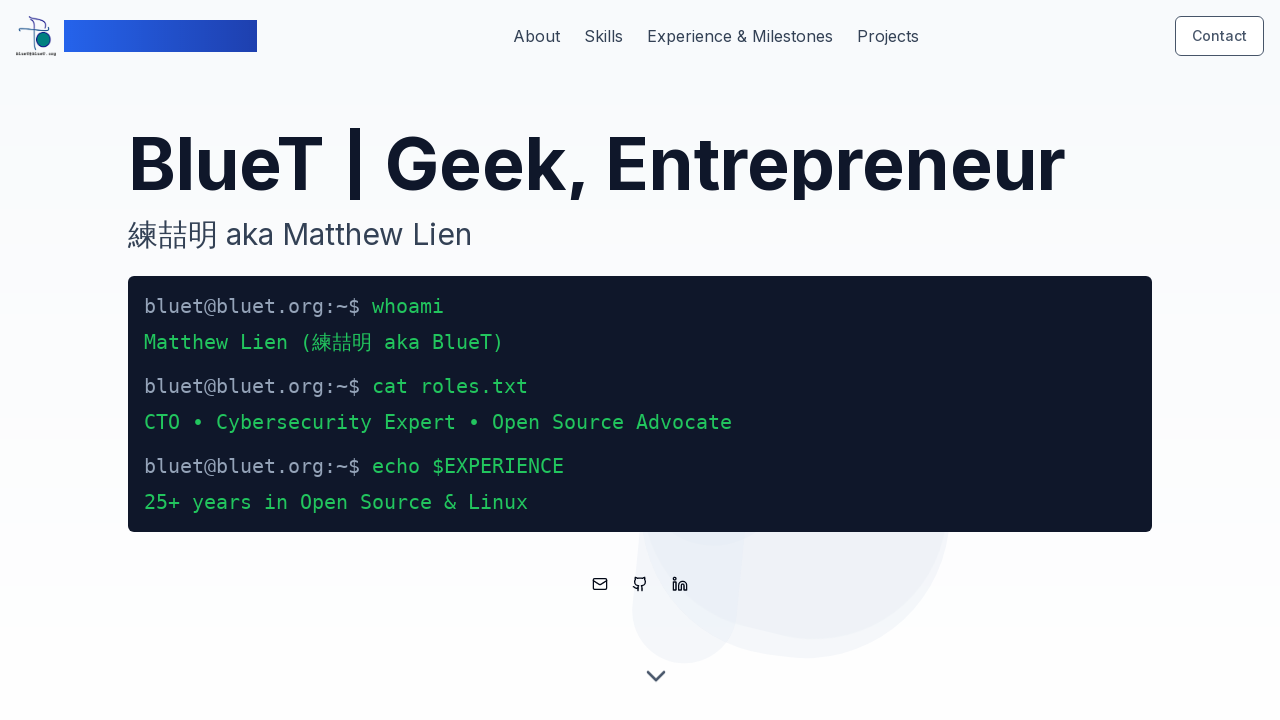

--- FILE ---
content_type: text/html; charset=utf-8
request_url: https://studio.bluet.org/
body_size: 7980
content:
<!DOCTYPE html><html lang="en" class="__variable_f367f3 __variable_3c557b"><head><meta charSet="utf-8"/><meta name="viewport" content="width=device-width, initial-scale=1"/><link rel="preload" href="/_next/static/media/bb3ef058b751a6ad-s.p.woff2" as="font" crossorigin="" type="font/woff2"/><link rel="preload" href="/_next/static/media/e4af272ccee01ff0-s.p.woff2" as="font" crossorigin="" type="font/woff2"/><link rel="stylesheet" href="/_next/static/css/a294146206a8bf4d.css" data-precedence="next"/><link rel="preload" as="script" fetchPriority="low" href="/_next/static/chunks/webpack-19a7d1207d1e9374.js"/><script src="/_next/static/chunks/fd9d1056-877671e9694123b2.js" async=""></script><script src="/_next/static/chunks/117-d7976dc95d7f4f1e.js" async=""></script><script src="/_next/static/chunks/main-app-b840e258ff6945a0.js" async=""></script><script src="/_next/static/chunks/290-cf999dfabe839f67.js" async=""></script><script src="/_next/static/chunks/101-8655c1edb0dd855a.js" async=""></script><script src="/_next/static/chunks/app/page-05e0bcd0f2f70b57.js" async=""></script><script src="/_next/static/chunks/591-0d826c6bc9b226ad.js" async=""></script><script src="/_next/static/chunks/app/layout-ac25b30c9e0d0c88.js" async=""></script><link rel="preload" href="https://www.googletagmanager.com/gtag/js?id=G-7B1PZDW3XC" as="script"/><link rel="preconnect" href="https://v0.blob.com" crossorigin="anonymous"/><title>Matthew Lien - CTO, Security Expert, Open Source Advocate</title><meta name="description" content="Matthew Lien (BlueT) is a seasoned CTO, Security Expert, and Open Source Advocate with over 25 years of experience in Linux, cloud infrastructure, and cybersecurity."/><meta name="author" content="Matthew Lien"/><link rel="manifest" href="/site.webmanifest" crossorigin="use-credentials"/><meta name="keywords" content="Matthew Lien,BlueT,CTO,Security Expert,Open Source,Linux,Cloud Infrastructure,Cybersecurity"/><meta property="og:title" content="Matthew Lien - CTO, Security Expert, Open Source Advocate"/><meta property="og:description" content="Matthew Lien (BlueT) is a seasoned CTO, Security Expert, and Open Source Advocate with over 25 years of experience in Linux, cloud infrastructure, and cybersecurity."/><meta property="og:url" content="https://matthewlien.com"/><meta property="og:locale" content="en_US"/><meta property="og:image" content="https://hebbkx1anhila5yf.public.blob.vercel-storage.com/bluetorg-logo-DRZtsszsfZRXmHwu7AYvaIyd3AMkBN.png"/><meta property="og:image:width" content="512"/><meta property="og:image:height" content="512"/><meta property="og:image:alt" content="Matthew Lien - CTO, Security Expert, Open Source Advocate"/><meta property="og:type" content="website"/><meta name="twitter:card" content="summary"/><meta name="twitter:site" content="@bluet"/><meta name="twitter:title" content="Matthew Lien - CTO, Security Expert, Open Source Advocate"/><meta name="twitter:description" content="Matthew Lien (BlueT) is a seasoned CTO, Security Expert, and Open Source Advocate with over 25 years of experience in Linux, cloud infrastructure, and cybersecurity."/><meta name="twitter:image" content="https://hebbkx1anhila5yf.public.blob.vercel-storage.com/bluetorg-logo-DRZtsszsfZRXmHwu7AYvaIyd3AMkBN.png"/><meta name="twitter:image:width" content="512"/><meta name="twitter:image:height" content="512"/><meta name="twitter:image:alt" content="Matthew Lien - CTO, Security Expert, Open Source Advocate"/><link rel="icon" href="https://hebbkx1anhila5yf.public.blob.vercel-storage.com/bluetorg-logo-DRZtsszsfZRXmHwu7AYvaIyd3AMkBN.png"/><link rel="icon" href="https://hebbkx1anhila5yf.public.blob.vercel-storage.com/bluetorg-logo-DRZtsszsfZRXmHwu7AYvaIyd3AMkBN.png" sizes="16x16" type="image/png"/><link rel="icon" href="https://hebbkx1anhila5yf.public.blob.vercel-storage.com/bluetorg-logo-DRZtsszsfZRXmHwu7AYvaIyd3AMkBN.png" sizes="32x32" type="image/png"/><link rel="icon" href="https://hebbkx1anhila5yf.public.blob.vercel-storage.com/bluetorg-logo-DRZtsszsfZRXmHwu7AYvaIyd3AMkBN.png" sizes="192x192" type="image/png"/><link rel="icon" href="https://hebbkx1anhila5yf.public.blob.vercel-storage.com/bluetorg-logo-DRZtsszsfZRXmHwu7AYvaIyd3AMkBN.png" sizes="512x512" type="image/png"/><link rel="apple-touch-icon" href="https://hebbkx1anhila5yf.public.blob.vercel-storage.com/bluetorg-logo-DRZtsszsfZRXmHwu7AYvaIyd3AMkBN.png"/><meta name="next-size-adjust"/><script src="/_next/static/chunks/polyfills-42372ed130431b0a.js" noModule=""></script></head><body class="__className_f367f3"><header class="fixed w-full top-0 z-50 transition-all duration-200 bg-transparent text-slate-900"><div class="container mx-auto px-4"><div class="flex justify-between items-center py-4"><a class="flex items-center space-x-2" href="/"><img alt="BlueT.org Studio Logo" loading="lazy" width="40" height="40" decoding="async" data-nimg="1" class="w-10 h-10" style="color:transparent" src="https://hebbkx1anhila5yf.public.blob.vercel-storage.com/bluetorg-logo-DRZtsszsfZRXmHwu7AYvaIyd3AMkBN.png"/><span class="text-2xl font-bold gradient-text">BlueT.org Studio</span></a><nav class="hidden lg:block"><ul class="flex space-x-6"><li><a class="text-slate-700 hover:text-slate-900 transition-colors" href="/#about">About</a></li><li><a class="text-slate-700 hover:text-slate-900 transition-colors" href="/#skills">Skills</a></li><li><a class="text-slate-700 hover:text-slate-900 transition-colors" href="/experience">Experience &amp; Milestones</a></li><li><a class="text-slate-700 hover:text-slate-900 transition-colors" href="/projects">Projects</a></li></ul></nav><button class="inline-flex items-center justify-center gap-2 whitespace-nowrap rounded-md text-sm font-medium ring-offset-background transition-colors focus-visible:outline-none focus-visible:ring-2 focus-visible:ring-ring focus-visible:ring-offset-2 disabled:pointer-events-none disabled:opacity-50 [&amp;_svg]:pointer-events-none [&amp;_svg]:size-4 [&amp;_svg]:shrink-0 hover:bg-accent hover:text-accent-foreground h-10 w-10 lg:hidden" type="button" aria-haspopup="dialog" aria-expanded="false" aria-controls="radix-:Rpkq:" data-state="closed"><svg xmlns="http://www.w3.org/2000/svg" width="24" height="24" viewBox="0 0 24 24" fill="none" stroke="currentColor" stroke-width="2" stroke-linecap="round" stroke-linejoin="round" class="lucide lucide-menu h-6 w-6"><line x1="4" x2="20" y1="12" y2="12"></line><line x1="4" x2="20" y1="6" y2="6"></line><line x1="4" x2="20" y1="18" y2="18"></line></svg></button><a class="items-center justify-center gap-2 whitespace-nowrap rounded-md text-sm font-medium ring-offset-background transition-colors focus-visible:outline-none focus-visible:ring-2 focus-visible:ring-ring focus-visible:ring-offset-2 disabled:pointer-events-none disabled:opacity-50 [&amp;_svg]:pointer-events-none [&amp;_svg]:size-4 [&amp;_svg]:shrink-0 border bg-background hover:text-accent-foreground h-10 px-4 py-2 hidden lg:inline-flex text-slate-600 border-slate-600 hover:bg-slate-50" href="#contact">Contact</a></div></div></header><main class="min-h-screen bg-gradient-to-b from-blue-50 to-white"><section class="min-h-screen flex flex-col items-center justify-center relative overflow-hidden bg-gradient-to-b from-slate-50 to-white"><div class="absolute inset-0 tech-pattern opacity-20"></div><div class="container mx-auto px-4 py-32 relative z-10"><div class="max-w-5xl mx-auto"><h1 class="text-4xl sm:text-5xl md:text-6xl lg:text-7xl font-bold mb-4 text-slate-900 whitespace-nowrap overflow-hidden text-ellipsis" style="opacity:0;transform:translateY(20px)">BlueT | Geek, Entrepreneur</h1><h2 class="text-2xl md:text-3xl mb-6 text-slate-700" style="opacity:0;transform:translateY(20px)">練喆明 aka Matthew Lien</h2><div class="terminal-text text-lg md:text-xl text-green-500 mb-8 bg-slate-900 p-4 rounded-md font-mono" style="opacity:0"><p class="mb-2"><span class="text-slate-400">bluet@bluet.org:~$</span> whoami</p><p class="mb-4">Matthew Lien (練喆明 aka BlueT)</p><p class="mb-2"><span class="text-slate-400">bluet@bluet.org:~$</span> cat roles.txt</p><p class="mb-4">CTO • Cybersecurity Expert • Open Source Advocate</p><p class="mb-2"><span class="text-slate-400">bluet@bluet.org:~$</span> echo $EXPERIENCE</p><p>25+ years in Open Source &amp; Linux</p></div><div class="flex gap-4 justify-center" style="opacity:0;transform:translateY(20px)"><a class="inline-flex items-center justify-center gap-2 whitespace-nowrap text-sm font-medium ring-offset-background transition-colors focus-visible:outline-none focus-visible:ring-2 focus-visible:ring-ring focus-visible:ring-offset-2 disabled:pointer-events-none disabled:opacity-50 [&amp;_svg]:pointer-events-none [&amp;_svg]:size-4 [&amp;_svg]:shrink-0 hover:bg-accent hover:text-accent-foreground h-10 w-10 rounded-full" href="mailto:BlueT@BlueT.org"><svg xmlns="http://www.w3.org/2000/svg" width="24" height="24" viewBox="0 0 24 24" fill="none" stroke="currentColor" stroke-width="2" stroke-linecap="round" stroke-linejoin="round" class="lucide lucide-mail w-6 h-6"><rect width="20" height="16" x="2" y="4" rx="2"></rect><path d="m22 7-8.97 5.7a1.94 1.94 0 0 1-2.06 0L2 7"></path></svg><span class="sr-only">Email</span></a><a target="_blank" rel="noopener noreferrer" class="inline-flex items-center justify-center gap-2 whitespace-nowrap text-sm font-medium ring-offset-background transition-colors focus-visible:outline-none focus-visible:ring-2 focus-visible:ring-ring focus-visible:ring-offset-2 disabled:pointer-events-none disabled:opacity-50 [&amp;_svg]:pointer-events-none [&amp;_svg]:size-4 [&amp;_svg]:shrink-0 hover:bg-accent hover:text-accent-foreground h-10 w-10 rounded-full" href="https://github.com/bluet"><svg xmlns="http://www.w3.org/2000/svg" width="24" height="24" viewBox="0 0 24 24" fill="none" stroke="currentColor" stroke-width="2" stroke-linecap="round" stroke-linejoin="round" class="lucide lucide-github w-6 h-6"><path d="M15 22v-4a4.8 4.8 0 0 0-1-3.5c3 0 6-2 6-5.5.08-1.25-.27-2.48-1-3.5.28-1.15.28-2.35 0-3.5 0 0-1 0-3 1.5-2.64-.5-5.36-.5-8 0C6 2 5 2 5 2c-.3 1.15-.3 2.35 0 3.5A5.403 5.403 0 0 0 4 9c0 3.5 3 5.5 6 5.5-.39.49-.68 1.05-.85 1.65-.17.6-.22 1.23-.15 1.85v4"></path><path d="M9 18c-4.51 2-5-2-7-2"></path></svg><span class="sr-only">GitHub</span></a><a target="_blank" rel="noopener noreferrer" class="inline-flex items-center justify-center gap-2 whitespace-nowrap text-sm font-medium ring-offset-background transition-colors focus-visible:outline-none focus-visible:ring-2 focus-visible:ring-ring focus-visible:ring-offset-2 disabled:pointer-events-none disabled:opacity-50 [&amp;_svg]:pointer-events-none [&amp;_svg]:size-4 [&amp;_svg]:shrink-0 hover:bg-accent hover:text-accent-foreground h-10 w-10 rounded-full" href="https://www.linkedin.com/in/bluet"><svg xmlns="http://www.w3.org/2000/svg" width="24" height="24" viewBox="0 0 24 24" fill="none" stroke="currentColor" stroke-width="2" stroke-linecap="round" stroke-linejoin="round" class="lucide lucide-linkedin w-6 h-6"><path d="M16 8a6 6 0 0 1 6 6v7h-4v-7a2 2 0 0 0-2-2 2 2 0 0 0-2 2v7h-4v-7a6 6 0 0 1 6-6z"></path><rect width="4" height="12" x="2" y="9"></rect><circle cx="4" cy="4" r="2"></circle></svg><span class="sr-only">LinkedIn</span></a></div></div></div><div class="absolute bottom-10 left-1/2 transform -translate-x-1/2" style="opacity:0;transform:translateY(10px)"><svg xmlns="http://www.w3.org/2000/svg" width="24" height="24" viewBox="0 0 24 24" fill="none" stroke="currentColor" stroke-width="2" stroke-linecap="round" stroke-linejoin="round" class="lucide lucide-chevron-down w-8 h-8 text-slate-600"><path d="m6 9 6 6 6-6"></path></svg></div><!--$!--><template data-dgst="BAILOUT_TO_CLIENT_SIDE_RENDERING"></template><div class="absolute inset-0 z-0"></div><!--/$--></section><section id="about" class="py-20 relative overflow-hidden bg-white"><div class="absolute inset-0 tech-pattern opacity-10"></div><div class="container mx-auto px-4 relative z-10"><h2 class="text-3xl font-bold mb-8 text-center text-slate-900" style="opacity:0;transform:translateY(20px)">About Me</h2><div class="max-w-4xl mx-auto text-center mb-16" style="opacity:0;transform:translateY(20px)"><p class="text-lg text-slate-700 leading-relaxed">A self-taught software engineer, Linux expert, and cybersecurity specialist with over two decades of industry experience. Passionate about building resilient systems, fostering open-source communities, and driving innovation in cloud infrastructure and security.</p></div><div class="grid md:grid-cols-3 gap-8 mb-16"><div style="opacity:0;transform:translateY(20px)"><div class="rounded-lg bg-card text-card-foreground shadow-sm h-full border border-slate-200"><div class="p-6 flex flex-col items-center text-center"><svg xmlns="http://www.w3.org/2000/svg" width="24" height="24" viewBox="0 0 24 24" fill="none" stroke="currentColor" stroke-width="2" stroke-linecap="round" stroke-linejoin="round" class="lucide lucide-terminal w-12 h-12 text-slate-600 mb-4"><polyline points="4 17 10 11 4 5"></polyline><line x1="12" x2="20" y1="19" y2="19"></line></svg><h3 class="text-xl font-bold mb-2 text-slate-900">Head of Resilient Architecture</h3><div class="text-slate-600"><p class="mb-1 last:mb-0">PDIS 行政院公共數位創新空間</p><p class="mb-1 last:mb-0">National Institute of Cyber Security</p></div></div></div></div><div style="opacity:0;transform:translateY(20px)"><div class="rounded-lg bg-card text-card-foreground shadow-sm h-full border border-slate-200"><div class="p-6 flex flex-col items-center text-center"><svg xmlns="http://www.w3.org/2000/svg" width="24" height="24" viewBox="0 0 24 24" fill="none" stroke="currentColor" stroke-width="2" stroke-linecap="round" stroke-linejoin="round" class="lucide lucide-shield w-12 h-12 text-slate-600 mb-4"><path d="M20 13c0 5-3.5 7.5-7.66 8.95a1 1 0 0 1-.67-.01C7.5 20.5 4 18 4 13V6a1 1 0 0 1 1-1c2 0 4.5-1.2 6.24-2.72a1.17 1.17 0 0 1 1.52 0C14.51 3.81 17 5 19 5a1 1 0 0 1 1 1z"></path></svg><h3 class="text-xl font-bold mb-2 text-slate-900">Advisor</h3><div class="text-slate-600"><p class="mb-1 last:mb-0">Zuso Generation</p><p class="mb-1 last:mb-0">University Entrance Committee For Overseas Chinese Students</p></div></div></div></div><div style="opacity:0;transform:translateY(20px)"><div class="rounded-lg bg-card text-card-foreground shadow-sm h-full border border-slate-200"><div class="p-6 flex flex-col items-center text-center"><svg xmlns="http://www.w3.org/2000/svg" width="24" height="24" viewBox="0 0 24 24" fill="none" stroke="currentColor" stroke-width="2" stroke-linecap="round" stroke-linejoin="round" class="lucide lucide-server w-12 h-12 text-slate-600 mb-4"><rect width="20" height="8" x="2" y="2" rx="2" ry="2"></rect><rect width="20" height="8" x="2" y="14" rx="2" ry="2"></rect><line x1="6" x2="6.01" y1="6" y2="6"></line><line x1="6" x2="6.01" y1="18" y2="18"></line></svg><h3 class="text-xl font-bold mb-2 text-slate-900">Co-founder and CTO</h3><div class="text-slate-600"><p class="mb-1 last:mb-0">Imonology Inc.</p><p class="mb-1 last:mb-0">SourceZones</p></div></div></div></div></div><div class="grid md:grid-cols-3 gap-8 mb-16"><div class="text-center" style="opacity:0;transform:translateY(20px)"><div class="rounded-lg bg-card text-card-foreground shadow-sm h-full border border-slate-200"><div class="p-6"><div class="inline-block p-4 rounded-full bg-slate-100 mb-4" aria-label="Open Source Advocate icon"><svg xmlns="http://www.w3.org/2000/svg" width="24" height="24" viewBox="0 0 24 24" fill="none" stroke="currentColor" stroke-width="2" stroke-linecap="round" stroke-linejoin="round" class="lucide lucide-code-xml w-8 h-8 text-slate-600"><path d="m18 16 4-4-4-4"></path><path d="m6 8-4 4 4 4"></path><path d="m14.5 4-5 16"></path></svg></div><h3 class="text-xl font-bold mb-2 text-slate-900">Open Source Advocate</h3><p class="text-slate-600">25+ years of contribution to the open-source community</p></div></div></div><div class="text-center" style="opacity:0;transform:translateY(20px)"><div class="rounded-lg bg-card text-card-foreground shadow-sm h-full border border-slate-200"><div class="p-6"><div class="inline-block p-4 rounded-full bg-slate-100 mb-4" aria-label="Community Leader icon"><svg xmlns="http://www.w3.org/2000/svg" width="24" height="24" viewBox="0 0 24 24" fill="none" stroke="currentColor" stroke-width="2" stroke-linecap="round" stroke-linejoin="round" class="lucide lucide-globe w-8 h-8 text-slate-600"><circle cx="12" cy="12" r="10"></circle><path d="M12 2a14.5 14.5 0 0 0 0 20 14.5 14.5 0 0 0 0-20"></path><path d="M2 12h20"></path></svg></div><h3 class="text-xl font-bold mb-2 text-slate-900">Community Leader</h3><p class="text-slate-600">Ubuntu Linux Taiwan LoCo Team founder and leader</p></div></div></div><div class="text-center" style="opacity:0;transform:translateY(20px)"><div class="rounded-lg bg-card text-card-foreground shadow-sm h-full border border-slate-200"><div class="p-6"><div class="inline-block p-4 rounded-full bg-slate-100 mb-4" aria-label="System Architect icon"><svg xmlns="http://www.w3.org/2000/svg" width="24" height="24" viewBox="0 0 24 24" fill="none" stroke="currentColor" stroke-width="2" stroke-linecap="round" stroke-linejoin="round" class="lucide lucide-database w-8 h-8 text-slate-600"><ellipse cx="12" cy="5" rx="9" ry="3"></ellipse><path d="M3 5V19A9 3 0 0 0 21 19V5"></path><path d="M3 12A9 3 0 0 0 21 12"></path></svg></div><h3 class="text-xl font-bold mb-2 text-slate-900">System Architect</h3><p class="text-slate-600">Expert in cloud infrastructure and security systems</p></div></div></div></div><div class="mt-16 text-center" style="opacity:0;transform:translateY(20px)"><p class="text-lg text-slate-700 mb-4">Explore more about my journey:</p><div class="flex flex-wrap justify-center gap-4"><a class="inline-flex items-center justify-center gap-2 whitespace-nowrap rounded-md text-sm font-medium ring-offset-background transition-colors focus-visible:outline-none focus-visible:ring-2 focus-visible:ring-ring focus-visible:ring-offset-2 disabled:pointer-events-none disabled:opacity-50 [&amp;_svg]:pointer-events-none [&amp;_svg]:size-4 [&amp;_svg]:shrink-0 border border-input bg-background hover:bg-accent hover:text-accent-foreground h-10 px-4 py-2" href="/experience">Professional Experience &amp; Milestones</a><a class="inline-flex items-center justify-center gap-2 whitespace-nowrap rounded-md text-sm font-medium ring-offset-background transition-colors focus-visible:outline-none focus-visible:ring-2 focus-visible:ring-ring focus-visible:ring-offset-2 disabled:pointer-events-none disabled:opacity-50 [&amp;_svg]:pointer-events-none [&amp;_svg]:size-4 [&amp;_svg]:shrink-0 border border-input bg-background hover:bg-accent hover:text-accent-foreground h-10 px-4 py-2" href="/projects">Notable Projects</a></div></div></div></section><section id="skills" class="py-20 bg-white"><div class="container mx-auto px-4"><h2 class="text-3xl font-bold mb-12 text-center text-slate-900">Skills &amp; Achievements</h2><div class="mb-16"><h3 class="text-2xl font-semibold mb-6 text-slate-800">Key Skills</h3><div class="grid grid-cols-1 md:grid-cols-2 lg:grid-cols-3 gap-4"><div class="rounded-lg border bg-card text-card-foreground shadow-sm overflow-hidden"><button class="gap-2 whitespace-nowrap text-sm font-medium ring-offset-background focus-visible:outline-none focus-visible:ring-2 focus-visible:ring-ring focus-visible:ring-offset-2 disabled:pointer-events-none disabled:opacity-50 [&amp;_svg]:pointer-events-none [&amp;_svg]:size-4 [&amp;_svg]:shrink-0 text-primary-foreground h-10 w-full text-left px-4 py-2 bg-slate-50 hover:bg-slate-100 transition-colors duration-200 flex justify-between items-center rounded-none"><span class="font-semibold text-slate-700">Open Source</span><div class="flex items-center"><span class="text-sm text-slate-600 mr-2">25<!-- -->+ years</span><span class="text-slate-600">▼</span></div></button></div><div class="rounded-lg border bg-card text-card-foreground shadow-sm overflow-hidden"><button class="gap-2 whitespace-nowrap text-sm font-medium ring-offset-background focus-visible:outline-none focus-visible:ring-2 focus-visible:ring-ring focus-visible:ring-offset-2 disabled:pointer-events-none disabled:opacity-50 [&amp;_svg]:pointer-events-none [&amp;_svg]:size-4 [&amp;_svg]:shrink-0 text-primary-foreground h-10 w-full text-left px-4 py-2 bg-slate-50 hover:bg-slate-100 transition-colors duration-200 flex justify-between items-center rounded-none"><span class="font-semibold text-slate-700">Linux</span><div class="flex items-center"><span class="text-sm text-slate-600 mr-2">25<!-- -->+ years</span><span class="text-slate-600">▼</span></div></button></div><div class="rounded-lg border bg-card text-card-foreground shadow-sm overflow-hidden"><button class="gap-2 whitespace-nowrap text-sm font-medium ring-offset-background focus-visible:outline-none focus-visible:ring-2 focus-visible:ring-ring focus-visible:ring-offset-2 disabled:pointer-events-none disabled:opacity-50 [&amp;_svg]:pointer-events-none [&amp;_svg]:size-4 [&amp;_svg]:shrink-0 text-primary-foreground h-10 w-full text-left px-4 py-2 bg-slate-50 hover:bg-slate-100 transition-colors duration-200 flex justify-between items-center rounded-none"><span class="font-semibold text-slate-700">Software Engineering</span><div class="flex items-center"><span class="text-sm text-slate-600 mr-2">15<!-- -->+ years</span><span class="text-slate-600">▼</span></div></button></div><div class="rounded-lg border bg-card text-card-foreground shadow-sm overflow-hidden"><button class="gap-2 whitespace-nowrap text-sm font-medium ring-offset-background focus-visible:outline-none focus-visible:ring-2 focus-visible:ring-ring focus-visible:ring-offset-2 disabled:pointer-events-none disabled:opacity-50 [&amp;_svg]:pointer-events-none [&amp;_svg]:size-4 [&amp;_svg]:shrink-0 text-primary-foreground h-10 w-full text-left px-4 py-2 bg-slate-50 hover:bg-slate-100 transition-colors duration-200 flex justify-between items-center rounded-none"><span class="font-semibold text-slate-700">Information Security</span><div class="flex items-center"><span class="text-sm text-slate-600 mr-2">15<!-- -->+ years</span><span class="text-slate-600">▼</span></div></button></div><div class="rounded-lg border bg-card text-card-foreground shadow-sm overflow-hidden"><button class="gap-2 whitespace-nowrap text-sm font-medium ring-offset-background focus-visible:outline-none focus-visible:ring-2 focus-visible:ring-ring focus-visible:ring-offset-2 disabled:pointer-events-none disabled:opacity-50 [&amp;_svg]:pointer-events-none [&amp;_svg]:size-4 [&amp;_svg]:shrink-0 text-primary-foreground h-10 w-full text-left px-4 py-2 bg-slate-50 hover:bg-slate-100 transition-colors duration-200 flex justify-between items-center rounded-none"><span class="font-semibold text-slate-700">Networking</span><div class="flex items-center"><span class="text-sm text-slate-600 mr-2">15<!-- -->+ years</span><span class="text-slate-600">▼</span></div></button></div><div class="rounded-lg border bg-card text-card-foreground shadow-sm overflow-hidden"><button class="gap-2 whitespace-nowrap text-sm font-medium ring-offset-background focus-visible:outline-none focus-visible:ring-2 focus-visible:ring-ring focus-visible:ring-offset-2 disabled:pointer-events-none disabled:opacity-50 [&amp;_svg]:pointer-events-none [&amp;_svg]:size-4 [&amp;_svg]:shrink-0 text-primary-foreground h-10 w-full text-left px-4 py-2 bg-slate-50 hover:bg-slate-100 transition-colors duration-200 flex justify-between items-center rounded-none"><span class="font-semibold text-slate-700">DataCenter and Cloud Service</span><div class="flex items-center"><span class="text-sm text-slate-600 mr-2">15<!-- -->+ years</span><span class="text-slate-600">▼</span></div></button></div><div class="rounded-lg border bg-card text-card-foreground shadow-sm overflow-hidden"><button class="gap-2 whitespace-nowrap text-sm font-medium ring-offset-background focus-visible:outline-none focus-visible:ring-2 focus-visible:ring-ring focus-visible:ring-offset-2 disabled:pointer-events-none disabled:opacity-50 [&amp;_svg]:pointer-events-none [&amp;_svg]:size-4 [&amp;_svg]:shrink-0 text-primary-foreground h-10 w-full text-left px-4 py-2 bg-slate-50 hover:bg-slate-100 transition-colors duration-200 flex justify-between items-center rounded-none"><span class="font-semibold text-slate-700">Education</span><div class="flex items-center"><span class="text-sm text-slate-600 mr-2">15<!-- -->+ years</span><span class="text-slate-600">▼</span></div></button></div><div class="rounded-lg border bg-card text-card-foreground shadow-sm overflow-hidden"><button class="gap-2 whitespace-nowrap text-sm font-medium ring-offset-background focus-visible:outline-none focus-visible:ring-2 focus-visible:ring-ring focus-visible:ring-offset-2 disabled:pointer-events-none disabled:opacity-50 [&amp;_svg]:pointer-events-none [&amp;_svg]:size-4 [&amp;_svg]:shrink-0 text-primary-foreground h-10 w-full text-left px-4 py-2 bg-slate-50 hover:bg-slate-100 transition-colors duration-200 flex justify-between items-center rounded-none"><span class="font-semibold text-slate-700">IoT and hardware prototyping</span><div class="flex items-center"><span class="text-sm text-slate-600 mr-2">5<!-- -->+ years</span><span class="text-slate-600">▼</span></div></button></div></div></div><div class="grid md:grid-cols-2 gap-12"><div><h3 class="text-2xl font-semibold mb-6 text-slate-800">Certifications</h3><div class="space-y-6"><div class="rounded-lg border bg-card text-card-foreground shadow-sm border-l-4 border-slate-500"><div class="space-y-1.5 p-6 flex flex-row items-center space-x-4"><div class="relative w-12 h-12"><img alt="AWS Academy Educator logo" loading="lazy" decoding="async" data-nimg="fill" class="object-contain" style="position:absolute;height:100%;width:100%;left:0;top:0;right:0;bottom:0;color:transparent" src="https://hebbkx1anhila5yf.public.blob.vercel-storage.com/amazon_web_services_logo-KuRbEKbqwAriLCbLfcYPE0PZBHKGRo.jpeg"/></div><div class="font-semibold tracking-tight text-lg">AWS Academy Educator</div></div><div class="p-6 pt-0"><p class="text-slate-600">Amazon Web Services Training and Certification</p><p class="text-sm text-slate-500">Since Sep 2021</p></div></div><div class="rounded-lg border bg-card text-card-foreground shadow-sm border-l-4 border-slate-500"><div class="space-y-1.5 p-6 flex flex-row items-center space-x-4"><div class="relative w-12 h-12"><img alt="Offensive Security Certified Professional (OSCP) logo" loading="lazy" decoding="async" data-nimg="fill" class="object-contain" style="position:absolute;height:100%;width:100%;left:0;top:0;right:0;bottom:0;color:transparent" src="https://hebbkx1anhila5yf.public.blob.vercel-storage.com/offensive_security_logo-6fdzNqHmMsq9gfhNk8MIy6KzajBy7J.jpeg"/></div><div class="font-semibold tracking-tight text-lg">Offensive Security Certified Professional (OSCP)</div></div><div class="p-6 pt-0"><p class="text-slate-600">Offensive Security</p><p class="text-sm text-slate-500">Since Feb. 2021</p></div></div></div></div><div><h3 class="text-2xl font-semibold mb-6 text-slate-800">Awards &amp; Recognition</h3><div class="space-y-6"><div class="rounded-lg border bg-card text-card-foreground shadow-sm border-l-4 border-slate-500"><div class="space-y-1.5 p-6 flex flex-row items-center space-x-4"><div class="relative w-16 h-16"><img alt="HITCON WarGame/CTF Competition logo" loading="lazy" decoding="async" data-nimg="fill" class="object-contain" style="position:absolute;height:100%;width:100%;left:0;top:0;right:0;bottom:0;color:transparent" src="https://hebbkx1anhila5yf.public.blob.vercel-storage.com/hitcon_small_logo.jpg-jx5uNoRoquWkMPLphOxW6iauDtXQ9F.jpeg"/></div><div class="text-2xl font-semibold leading-none tracking-tight">HITCON WarGame/CTF Competition</div></div><div class="p-6 pt-0"><ul class="list-disc list-inside space-y-2"><li class="text-slate-600">2012 - 2nd prize. (BeeTos)</li><li class="text-slate-600">2011 - 4th prize.</li><li class="text-slate-600">2010 - 3rd prize. (BTeam)</li><li class="text-slate-600">2009 - 4th prize.</li></ul></div></div></div></div></div></div></section><section id="contact" class="py-20 bg-slate-900 text-white"><div class="container mx-auto px-4"><h2 class="text-3xl font-bold mb-8 text-center">Get in Touch</h2><div class="flex flex-row items-center justify-center space-x-4"><a href="mailto:BlueT@BlueT.org" class="inline-flex items-center justify-center gap-2 whitespace-nowrap text-sm font-medium ring-offset-background focus-visible:outline-none focus-visible:ring-2 focus-visible:ring-ring focus-visible:ring-offset-2 disabled:pointer-events-none disabled:opacity-50 [&amp;_svg]:pointer-events-none [&amp;_svg]:size-4 [&amp;_svg]:shrink-0 hover:bg-accent h-11 rounded-md px-8 hover:text-slate-300 transition-colors flex items-center"><svg xmlns="http://www.w3.org/2000/svg" width="24" height="24" viewBox="0 0 24 24" fill="none" stroke="currentColor" stroke-width="2" stroke-linecap="round" stroke-linejoin="round" class="lucide lucide-mail mr-2"><rect width="20" height="16" x="2" y="4" rx="2"></rect><path d="m22 7-8.97 5.7a1.94 1.94 0 0 1-2.06 0L2 7"></path></svg> BlueT@BlueT.org</a><a href="https://www.linkedin.com/in/bluet" target="_blank" rel="noopener noreferrer" class="inline-flex items-center justify-center gap-2 whitespace-nowrap text-sm font-medium ring-offset-background focus-visible:outline-none focus-visible:ring-2 focus-visible:ring-ring focus-visible:ring-offset-2 disabled:pointer-events-none disabled:opacity-50 [&amp;_svg]:pointer-events-none [&amp;_svg]:size-4 [&amp;_svg]:shrink-0 hover:bg-accent h-11 rounded-md px-8 hover:text-slate-300 transition-colors flex items-center"><svg xmlns="http://www.w3.org/2000/svg" width="24" height="24" viewBox="0 0 24 24" fill="none" stroke="currentColor" stroke-width="2" stroke-linecap="round" stroke-linejoin="round" class="lucide lucide-linkedin mr-2"><path d="M16 8a6 6 0 0 1 6 6v7h-4v-7a2 2 0 0 0-2-2 2 2 0 0 0-2 2v7h-4v-7a6 6 0 0 1 6-6z"></path><rect width="4" height="12" x="2" y="9"></rect><circle cx="4" cy="4" r="2"></circle></svg> linkedin.com/in/bluet</a><a href="https://github.com/bluet" target="_blank" rel="noopener noreferrer" class="inline-flex items-center justify-center gap-2 whitespace-nowrap text-sm font-medium ring-offset-background focus-visible:outline-none focus-visible:ring-2 focus-visible:ring-ring focus-visible:ring-offset-2 disabled:pointer-events-none disabled:opacity-50 [&amp;_svg]:pointer-events-none [&amp;_svg]:size-4 [&amp;_svg]:shrink-0 hover:bg-accent h-11 rounded-md px-8 hover:text-slate-300 transition-colors flex items-center"><svg xmlns="http://www.w3.org/2000/svg" width="24" height="24" viewBox="0 0 24 24" fill="none" stroke="currentColor" stroke-width="2" stroke-linecap="round" stroke-linejoin="round" class="lucide lucide-github mr-2"><path d="M15 22v-4a4.8 4.8 0 0 0-1-3.5c3 0 6-2 6-5.5.08-1.25-.27-2.48-1-3.5.28-1.15.28-2.35 0-3.5 0 0-1 0-3 1.5-2.64-.5-5.36-.5-8 0C6 2 5 2 5 2c-.3 1.15-.3 2.35 0 3.5A5.403 5.403 0 0 0 4 9c0 3.5 3 5.5 6 5.5-.39.49-.68 1.05-.85 1.65-.17.6-.22 1.23-.15 1.85v4"></path><path d="M9 18c-4.51 2-5-2-7-2"></path></svg> github.com/bluet</a><div class="text-center"><p class="text-slate-300 mb-2">For detailed professional information:</p><a href="https://docs.google.com/document/d/1AsBDpOZo1kxW53EC2kpo4K-QS4vwRw0gvYBs_LFLYrQ/edit?usp=sharing" target="_blank" rel="noopener noreferrer" class="inline-flex items-center justify-center gap-2 whitespace-nowrap text-sm font-medium ring-offset-background transition-colors focus-visible:outline-none focus-visible:ring-2 focus-visible:ring-ring focus-visible:ring-offset-2 disabled:pointer-events-none disabled:opacity-50 [&amp;_svg]:pointer-events-none [&amp;_svg]:size-4 [&amp;_svg]:shrink-0 border border-input hover:text-accent-foreground h-11 rounded-md px-8 bg-slate-800 hover:bg-slate-700">View My Resume (Request Access)</a></div></div></div></section></main><script src="/_next/static/chunks/webpack-19a7d1207d1e9374.js" async=""></script><script>(self.__next_f=self.__next_f||[]).push([0]);self.__next_f.push([2,null])</script><script>self.__next_f.push([1,"1:HL[\"/_next/static/media/bb3ef058b751a6ad-s.p.woff2\",\"font\",{\"crossOrigin\":\"\",\"type\":\"font/woff2\"}]\n2:HL[\"/_next/static/media/e4af272ccee01ff0-s.p.woff2\",\"font\",{\"crossOrigin\":\"\",\"type\":\"font/woff2\"}]\n3:HL[\"/_next/static/css/a294146206a8bf4d.css\",\"style\"]\n"])</script><script>self.__next_f.push([1,"4:I[2846,[],\"\"]\n6:I[16,[\"290\",\"static/chunks/290-cf999dfabe839f67.js\",\"101\",\"static/chunks/101-8655c1edb0dd855a.js\",\"931\",\"static/chunks/app/page-05e0bcd0f2f70b57.js\"],\"Hero\"]\n7:I[7003,[\"290\",\"static/chunks/290-cf999dfabe839f67.js\",\"101\",\"static/chunks/101-8655c1edb0dd855a.js\",\"931\",\"static/chunks/app/page-05e0bcd0f2f70b57.js\"],\"About\"]\n8:I[3322,[\"290\",\"static/chunks/290-cf999dfabe839f67.js\",\"101\",\"static/chunks/101-8655c1edb0dd855a.js\",\"931\",\"static/chunks/app/page-05e0bcd0f2f70b57.js\"],\"Skills\"]\n9:I[1601,[\"290\",\"static/chunks/290-cf999dfabe839f67.js\",\"591\",\"static/chunks/591-0d826c6bc9b226ad.js\",\"185\",\"static/chunks/app/layout-ac25b30c9e0d0c88.js\"],\"Header\"]\na:I[4707,[],\"\"]\nb:I[6423,[],\"\"]\nc:I[8003,[\"290\",\"static/chunks/290-cf999dfabe839f67.js\",\"591\",\"static/chunks/591-0d826c6bc9b226ad.js\",\"185\",\"static/chunks/app/layout-ac25b30c9e0d0c88.js\"],\"\"]\ne:I[1060,[],\"\"]\nf:[]\n"])</script><script>self.__next_f.push([1,"0:[\"$\",\"$L4\",null,{\"buildId\":\"mnGK-9ItyTFMRA9atWX6x\",\"assetPrefix\":\"\",\"urlParts\":[\"\",\"\"],\"initialTree\":[\"\",{\"children\":[\"__PAGE__\",{}]},\"$undefined\",\"$undefined\",true],\"initialSeedData\":[\"\",{\"children\":[\"__PAGE__\",{},[[\"$L5\",[\"$\",\"main\",null,{\"className\":\"min-h-screen bg-gradient-to-b from-blue-50 to-white\",\"children\":[[\"$\",\"$L6\",null,{}],[\"$\",\"$L7\",null,{}],[\"$\",\"$L8\",null,{}],[\"$\",\"section\",null,{\"id\":\"contact\",\"className\":\"py-20 bg-slate-900 text-white\",\"children\":[\"$\",\"div\",null,{\"className\":\"container mx-auto px-4\",\"children\":[[\"$\",\"h2\",null,{\"className\":\"text-3xl font-bold mb-8 text-center\",\"children\":\"Get in Touch\"}],[\"$\",\"div\",null,{\"className\":\"flex flex-row items-center justify-center space-x-4\",\"children\":[[\"$\",\"a\",null,{\"href\":\"mailto:BlueT@BlueT.org\",\"className\":\"inline-flex items-center justify-center gap-2 whitespace-nowrap text-sm font-medium ring-offset-background focus-visible:outline-none focus-visible:ring-2 focus-visible:ring-ring focus-visible:ring-offset-2 disabled:pointer-events-none disabled:opacity-50 [\u0026_svg]:pointer-events-none [\u0026_svg]:size-4 [\u0026_svg]:shrink-0 hover:bg-accent h-11 rounded-md px-8 hover:text-slate-300 transition-colors flex items-center\",\"children\":[[\"$\",\"svg\",null,{\"xmlns\":\"http://www.w3.org/2000/svg\",\"width\":24,\"height\":24,\"viewBox\":\"0 0 24 24\",\"fill\":\"none\",\"stroke\":\"currentColor\",\"strokeWidth\":2,\"strokeLinecap\":\"round\",\"strokeLinejoin\":\"round\",\"className\":\"lucide lucide-mail mr-2\",\"children\":[[\"$\",\"rect\",\"18n3k1\",{\"width\":\"20\",\"height\":\"16\",\"x\":\"2\",\"y\":\"4\",\"rx\":\"2\"}],[\"$\",\"path\",\"1ocrg3\",{\"d\":\"m22 7-8.97 5.7a1.94 1.94 0 0 1-2.06 0L2 7\"}],\"$undefined\"]}],\" BlueT@BlueT.org\"]}],[\"$\",\"a\",null,{\"href\":\"https://www.linkedin.com/in/bluet\",\"target\":\"_blank\",\"rel\":\"noopener noreferrer\",\"className\":\"inline-flex items-center justify-center gap-2 whitespace-nowrap text-sm font-medium ring-offset-background focus-visible:outline-none focus-visible:ring-2 focus-visible:ring-ring focus-visible:ring-offset-2 disabled:pointer-events-none disabled:opacity-50 [\u0026_svg]:pointer-events-none [\u0026_svg]:size-4 [\u0026_svg]:shrink-0 hover:bg-accent h-11 rounded-md px-8 hover:text-slate-300 transition-colors flex items-center\",\"children\":[[\"$\",\"svg\",null,{\"xmlns\":\"http://www.w3.org/2000/svg\",\"width\":24,\"height\":24,\"viewBox\":\"0 0 24 24\",\"fill\":\"none\",\"stroke\":\"currentColor\",\"strokeWidth\":2,\"strokeLinecap\":\"round\",\"strokeLinejoin\":\"round\",\"className\":\"lucide lucide-linkedin mr-2\",\"children\":[[\"$\",\"path\",\"c2jq9f\",{\"d\":\"M16 8a6 6 0 0 1 6 6v7h-4v-7a2 2 0 0 0-2-2 2 2 0 0 0-2 2v7h-4v-7a6 6 0 0 1 6-6z\"}],[\"$\",\"rect\",\"mk3on5\",{\"width\":\"4\",\"height\":\"12\",\"x\":\"2\",\"y\":\"9\"}],[\"$\",\"circle\",\"bt5ra8\",{\"cx\":\"4\",\"cy\":\"4\",\"r\":\"2\"}],\"$undefined\"]}],\" linkedin.com/in/bluet\"]}],[\"$\",\"a\",null,{\"href\":\"https://github.com/bluet\",\"target\":\"_blank\",\"rel\":\"noopener noreferrer\",\"className\":\"inline-flex items-center justify-center gap-2 whitespace-nowrap text-sm font-medium ring-offset-background focus-visible:outline-none focus-visible:ring-2 focus-visible:ring-ring focus-visible:ring-offset-2 disabled:pointer-events-none disabled:opacity-50 [\u0026_svg]:pointer-events-none [\u0026_svg]:size-4 [\u0026_svg]:shrink-0 hover:bg-accent h-11 rounded-md px-8 hover:text-slate-300 transition-colors flex items-center\",\"children\":[[\"$\",\"svg\",null,{\"xmlns\":\"http://www.w3.org/2000/svg\",\"width\":24,\"height\":24,\"viewBox\":\"0 0 24 24\",\"fill\":\"none\",\"stroke\":\"currentColor\",\"strokeWidth\":2,\"strokeLinecap\":\"round\",\"strokeLinejoin\":\"round\",\"className\":\"lucide lucide-github mr-2\",\"children\":[[\"$\",\"path\",\"tonef\",{\"d\":\"M15 22v-4a4.8 4.8 0 0 0-1-3.5c3 0 6-2 6-5.5.08-1.25-.27-2.48-1-3.5.28-1.15.28-2.35 0-3.5 0 0-1 0-3 1.5-2.64-.5-5.36-.5-8 0C6 2 5 2 5 2c-.3 1.15-.3 2.35 0 3.5A5.403 5.403 0 0 0 4 9c0 3.5 3 5.5 6 5.5-.39.49-.68 1.05-.85 1.65-.17.6-.22 1.23-.15 1.85v4\"}],[\"$\",\"path\",\"9comsn\",{\"d\":\"M9 18c-4.51 2-5-2-7-2\"}],\"$undefined\"]}],\" github.com/bluet\"]}],[\"$\",\"div\",null,{\"className\":\"text-center\",\"children\":[[\"$\",\"p\",null,{\"className\":\"text-slate-300 mb-2\",\"children\":\"For detailed professional information:\"}],[\"$\",\"a\",null,{\"href\":\"https://docs.google.com/document/d/1AsBDpOZo1kxW53EC2kpo4K-QS4vwRw0gvYBs_LFLYrQ/edit?usp=sharing\",\"target\":\"_blank\",\"rel\":\"noopener noreferrer\",\"children\":\"View My Resume (Request Access)\",\"className\":\"inline-flex items-center justify-center gap-2 whitespace-nowrap text-sm font-medium ring-offset-background transition-colors focus-visible:outline-none focus-visible:ring-2 focus-visible:ring-ring focus-visible:ring-offset-2 disabled:pointer-events-none disabled:opacity-50 [\u0026_svg]:pointer-events-none [\u0026_svg]:size-4 [\u0026_svg]:shrink-0 border border-input hover:text-accent-foreground h-11 rounded-md px-8 bg-slate-800 hover:bg-slate-700\"}]]}]]}]]}]}]]}],null],null],null]},[[[[\"$\",\"link\",\"0\",{\"rel\":\"stylesheet\",\"href\":\"/_next/static/css/a294146206a8bf4d.css\",\"precedence\":\"next\",\"crossOrigin\":\"$undefined\"}]],[\"$\",\"html\",null,{\"lang\":\"en\",\"className\":\"__variable_f367f3 __variable_3c557b\",\"children\":[[\"$\",\"head\",null,{\"children\":[\"$\",\"link\",null,{\"rel\":\"preconnect\",\"href\":\"https://v0.blob.com\",\"crossOrigin\":\"anonymous\"}]}],[\"$\",\"body\",null,{\"className\":\"__className_f367f3\",\"children\":[[\"$\",\"$L9\",null,{}],[\"$\",\"$La\",null,{\"parallelRouterKey\":\"children\",\"segmentPath\":[\"children\"],\"error\":\"$undefined\",\"errorStyles\":\"$undefined\",\"errorScripts\":\"$undefined\",\"template\":[\"$\",\"$Lb\",null,{}],\"templateStyles\":\"$undefined\",\"templateScripts\":\"$undefined\",\"notFound\":[[\"$\",\"title\",null,{\"children\":\"404: This page could not be found.\"}],[\"$\",\"div\",null,{\"style\":{\"fontFamily\":\"system-ui,\\\"Segoe UI\\\",Roboto,Helvetica,Arial,sans-serif,\\\"Apple Color Emoji\\\",\\\"Segoe UI Emoji\\\"\",\"height\":\"100vh\",\"textAlign\":\"center\",\"display\":\"flex\",\"flexDirection\":\"column\",\"alignItems\":\"center\",\"justifyContent\":\"center\"},\"children\":[\"$\",\"div\",null,{\"children\":[[\"$\",\"style\",null,{\"dangerouslySetInnerHTML\":{\"__html\":\"body{color:#000;background:#fff;margin:0}.next-error-h1{border-right:1px solid rgba(0,0,0,.3)}@media (prefers-color-scheme:dark){body{color:#fff;background:#000}.next-error-h1{border-right:1px solid rgba(255,255,255,.3)}}\"}}],[\"$\",\"h1\",null,{\"className\":\"next-error-h1\",\"style\":{\"display\":\"inline-block\",\"margin\":\"0 20px 0 0\",\"padding\":\"0 23px 0 0\",\"fontSize\":24,\"fontWeight\":500,\"verticalAlign\":\"top\",\"lineHeight\":\"49px\"},\"children\":\"404\"}],[\"$\",\"div\",null,{\"style\":{\"display\":\"inline-block\"},\"children\":[\"$\",\"h2\",null,{\"style\":{\"fontSize\":14,\"fontWeight\":400,\"lineHeight\":\"49px\",\"margin\":0},\"children\":\"This page could not be found.\"}]}]]}]}]],\"notFoundStyles\":[]}],[\"$\",\"$Lc\",null,{\"id\":\"schema-org\",\"type\":\"application/ld+json\",\"strategy\":\"afterInteractive\",\"children\":\"\\n            {\\n              \\\"@context\\\": \\\"https://schema.org\\\",\\n              \\\"@type\\\": \\\"Person\\\",\\n              \\\"name\\\": \\\"Matthew Lien\\\",\\n              \\\"alternateName\\\": \\\"BlueT\\\",\\n              \\\"url\\\": \\\"https://matthewlien.com\\\",\\n              \\\"jobTitle\\\": \\\"CTO\\\",\\n              \\\"description\\\": \\\"Matthew Lien (BlueT) is a seasoned CTO, Security Expert, and Open Source Advocate with over 25 years of experience in Linux, cloud infrastructure, and cybersecurity.\\\",\\n              \\\"sameAs\\\": [\\n                \\\"https://github.com/bluet\\\",\\n                \\\"https://www.linkedin.com/in/bluet\\\"\\n              ]\\n            }\\n          \"}],[\"$\",\"$Lc\",null,{\"src\":\"https://www.googletagmanager.com/gtag/js?id=G-7B1PZDW3XC\",\"strategy\":\"afterInteractive\"}],[\"$\",\"$Lc\",null,{\"id\":\"google-analytics\",\"strategy\":\"afterInteractive\",\"children\":\"\\n            window.dataLayer = window.dataLayer || [];\\n            function gtag(){dataLayer.push(arguments);}\\n            gtag('js', new Date());\\n\\n            gtag('config', 'G-7B1PZDW3XC');\\n          \"}]]}]]}]],null],null],\"couldBeIntercepted\":false,\"initialHead\":[null,\"$Ld\"],\"globalErrorComponent\":\"$e\",\"missingSlots\":\"$Wf\"}]\n"])</script><script>self.__next_f.push([1,"d:[[\"$\",\"meta\",\"0\",{\"name\":\"viewport\",\"content\":\"width=device-width, initial-scale=1\"}],[\"$\",\"meta\",\"1\",{\"charSet\":\"utf-8\"}],[\"$\",\"title\",\"2\",{\"children\":\"Matthew Lien - CTO, Security Expert, Open Source Advocate\"}],[\"$\",\"meta\",\"3\",{\"name\":\"description\",\"content\":\"Matthew Lien (BlueT) is a seasoned CTO, Security Expert, and Open Source Advocate with over 25 years of experience in Linux, cloud infrastructure, and cybersecurity.\"}],[\"$\",\"meta\",\"4\",{\"name\":\"author\",\"content\":\"Matthew Lien\"}],[\"$\",\"link\",\"5\",{\"rel\":\"manifest\",\"href\":\"/site.webmanifest\",\"crossOrigin\":\"use-credentials\"}],[\"$\",\"meta\",\"6\",{\"name\":\"keywords\",\"content\":\"Matthew Lien,BlueT,CTO,Security Expert,Open Source,Linux,Cloud Infrastructure,Cybersecurity\"}],[\"$\",\"meta\",\"7\",{\"property\":\"og:title\",\"content\":\"Matthew Lien - CTO, Security Expert, Open Source Advocate\"}],[\"$\",\"meta\",\"8\",{\"property\":\"og:description\",\"content\":\"Matthew Lien (BlueT) is a seasoned CTO, Security Expert, and Open Source Advocate with over 25 years of experience in Linux, cloud infrastructure, and cybersecurity.\"}],[\"$\",\"meta\",\"9\",{\"property\":\"og:url\",\"content\":\"https://matthewlien.com\"}],[\"$\",\"meta\",\"10\",{\"property\":\"og:locale\",\"content\":\"en_US\"}],[\"$\",\"meta\",\"11\",{\"property\":\"og:image\",\"content\":\"https://hebbkx1anhila5yf.public.blob.vercel-storage.com/bluetorg-logo-DRZtsszsfZRXmHwu7AYvaIyd3AMkBN.png\"}],[\"$\",\"meta\",\"12\",{\"property\":\"og:image:width\",\"content\":\"512\"}],[\"$\",\"meta\",\"13\",{\"property\":\"og:image:height\",\"content\":\"512\"}],[\"$\",\"meta\",\"14\",{\"property\":\"og:image:alt\",\"content\":\"Matthew Lien - CTO, Security Expert, Open Source Advocate\"}],[\"$\",\"meta\",\"15\",{\"property\":\"og:type\",\"content\":\"website\"}],[\"$\",\"meta\",\"16\",{\"name\":\"twitter:card\",\"content\":\"summary\"}],[\"$\",\"meta\",\"17\",{\"name\":\"twitter:site\",\"content\":\"@bluet\"}],[\"$\",\"meta\",\"18\",{\"name\":\"twitter:title\",\"content\":\"Matthew Lien - CTO, Security Expert, Open Source Advocate\"}],[\"$\",\"meta\",\"19\",{\"name\":\"twitter:description\",\"content\":\"Matthew Lien (BlueT) is a seasoned CTO, Security Expert, and Open Source Advocate with over 25 years of experience in Linux, cloud infrastructure, and cybersecurity.\"}],[\"$\",\"meta\",\"20\",{\"name\":\"twitter:image\",\"content\":\"https://hebbkx1anhila5yf.public.blob.vercel-storage.com/bluetorg-logo-DRZtsszsfZRXmHwu7AYvaIyd3AMkBN.png\"}],[\"$\",\"meta\",\"21\",{\"name\":\"twitter:image:width\",\"content\":\"512\"}],[\"$\",\"meta\",\"22\",{\"name\":\"twitter:image:height\",\"content\":\"512\"}],[\"$\",\"meta\",\"23\",{\"name\":\"twitter:image:alt\",\"content\":\"Matthew Lien - CTO, Security Expert, Open Source Advocate\"}],[\"$\",\"link\",\"24\",{\"rel\":\"icon\",\"href\":\"https://hebbkx1anhila5yf.public.blob.vercel-storage.com/bluetorg-logo-DRZtsszsfZRXmHwu7AYvaIyd3AMkBN.png\"}],[\"$\",\"link\",\"25\",{\"rel\":\"icon\",\"href\":\"https://hebbkx1anhila5yf.public.blob.vercel-storage.com/bluetorg-logo-DRZtsszsfZRXmHwu7AYvaIyd3AMkBN.png\",\"sizes\":\"16x16\",\"type\":\"image/png\"}],[\"$\",\"link\",\"26\",{\"rel\":\"icon\",\"href\":\"https://hebbkx1anhila5yf.public.blob.vercel-storage.com/bluetorg-logo-DRZtsszsfZRXmHwu7AYvaIyd3AMkBN.png\",\"sizes\":\"32x32\",\"type\":\"image/png\"}],[\"$\",\"link\",\"27\",{\"rel\":\"icon\",\"href\":\"https://hebbkx1anhila5yf.public.blob.vercel-storage.com/bluetorg-logo-DRZtsszsfZRXmHwu7AYvaIyd3AMkBN.png\",\"sizes\":\"192x192\",\"type\":\"image/png\"}],[\"$\",\"link\",\"28\",{\"rel\":\"icon\",\"href\":\"https://hebbkx1anhila5yf.public.blob.vercel-storage.com/bluetorg-logo-DRZtsszsfZRXmHwu7AYvaIyd3AMkBN.png\",\"sizes\":\"512x512\",\"type\":\"image/png\"}],[\"$\",\"link\",\"29\",{\"rel\":\"apple-touch-icon\",\"href\":\"https://hebbkx1anhila5yf.public.blob.vercel-storage.com/bluetorg-logo-DRZtsszsfZRXmHwu7AYvaIyd3AMkBN.png\"}],[\"$\",\"meta\",\"30\",{\"name\":\"next-size-adjust\"}]]\n"])</script><script>self.__next_f.push([1,"5:null\n"])</script></body></html>

--- FILE ---
content_type: application/javascript; charset=utf-8
request_url: https://studio.bluet.org/_next/static/chunks/app/page-05e0bcd0f2f70b57.js
body_size: 4760
content:
(self.webpackChunk_N_E=self.webpackChunk_N_E||[]).push([[931],{785:function(e,t,a){Promise.resolve().then(a.bind(a,7003)),Promise.resolve().then(a.bind(a,16)),Promise.resolve().then(a.bind(a,3322))},7003:function(e,t,a){"use strict";a.d(t,{About:function(){return f}});var s=a(7437),i=a(8766),n=a(221),r=a(8906),l=a(6137),o=a(5330),c=a(9202),d=a(91),m=a(6070),x=a(2869),u=a(7648);let h=[{title:"Head of Resilient Architecture",organizations:["PDIS 行政院公共數位創新空間","National Institute of Cyber Security"],icon:n.Z,color:"text-slate-600"},{title:"Advisor",organizations:["Zuso Generation","University Entrance Committee For Overseas Chinese Students"],icon:r.Z,color:"text-slate-600"},{title:"Co-founder and CTO",organizations:["Imonology Inc.","SourceZones"],icon:l.Z,color:"text-slate-600"}],p=[{icon:o.Z,title:"Open Source Advocate",description:"25+ years of contribution to the open-source community"},{icon:c.Z,title:"Community Leader",description:"Ubuntu Linux Taiwan LoCo Team founder and leader"},{icon:d.Z,title:"System Architect",description:"Expert in cloud infrastructure and security systems"}];function f(){return(0,s.jsxs)("section",{id:"about",className:"py-20 relative overflow-hidden bg-white",children:[(0,s.jsx)("div",{className:"absolute inset-0 tech-pattern opacity-10"}),(0,s.jsxs)("div",{className:"container mx-auto px-4 relative z-10",children:[(0,s.jsx)(i.E.h2,{initial:{opacity:0,y:20},whileInView:{opacity:1,y:0},viewport:{once:!0},transition:{duration:.8},className:"text-3xl font-bold mb-8 text-center text-slate-900",children:"About Me"}),(0,s.jsx)(i.E.div,{initial:{opacity:0,y:20},whileInView:{opacity:1,y:0},viewport:{once:!0},transition:{duration:.8,delay:.2},className:"max-w-4xl mx-auto text-center mb-16",children:(0,s.jsx)("p",{className:"text-lg text-slate-700 leading-relaxed",children:"A self-taught software engineer, Linux expert, and cybersecurity specialist with over two decades of industry experience. Passionate about building resilient systems, fostering open-source communities, and driving innovation in cloud infrastructure and security."})}),(0,s.jsx)("div",{className:"grid md:grid-cols-3 gap-8 mb-16",children:h.map((e,t)=>(0,s.jsx)(i.E.div,{initial:{opacity:0,y:20},whileInView:{opacity:1,y:0},viewport:{once:!0},transition:{duration:.8,delay:.2*t},children:(0,s.jsx)(m.Zb,{className:"h-full border border-slate-200",children:(0,s.jsxs)(m.aY,{className:"p-6 flex flex-col items-center text-center",children:[(0,s.jsx)(e.icon,{className:"w-12 h-12 ".concat(e.color," mb-4")}),(0,s.jsx)("h3",{className:"text-xl font-bold mb-2 text-slate-900",children:e.title}),(0,s.jsx)("div",{className:"text-slate-600",children:e.organizations.map((e,t)=>(0,s.jsx)("p",{className:"mb-1 last:mb-0",children:e},t))})]})})},t))}),(0,s.jsx)("div",{className:"grid md:grid-cols-3 gap-8 mb-16",children:p.map((e,t)=>(0,s.jsx)(i.E.div,{initial:{opacity:0,y:20},whileInView:{opacity:1,y:0},viewport:{once:!0},transition:{duration:.8,delay:.2*t},className:"text-center",children:(0,s.jsx)(m.Zb,{className:"h-full border border-slate-200",children:(0,s.jsxs)(m.aY,{className:"p-6",children:[(0,s.jsx)("div",{className:"inline-block p-4 rounded-full bg-slate-100 mb-4","aria-label":"".concat(e.title," icon"),children:(0,s.jsx)(e.icon,{className:"w-8 h-8 text-slate-600"})}),(0,s.jsx)("h3",{className:"text-xl font-bold mb-2 text-slate-900",children:e.title}),(0,s.jsx)("p",{className:"text-slate-600",children:e.description})]})})},t))}),(0,s.jsxs)(i.E.div,{initial:{opacity:0,y:20},whileInView:{opacity:1,y:0},viewport:{once:!0},transition:{duration:.8,delay:.4},className:"mt-16 text-center",children:[(0,s.jsx)("p",{className:"text-lg text-slate-700 mb-4",children:"Explore more about my journey:"}),(0,s.jsxs)("div",{className:"flex flex-wrap justify-center gap-4",children:[(0,s.jsx)(x.z,{asChild:!0,variant:"outline",children:(0,s.jsx)(u.default,{href:"/experience",children:"Professional Experience & Milestones"})}),(0,s.jsx)(x.z,{asChild:!0,variant:"outline",children:(0,s.jsx)(u.default,{href:"/projects",children:"Notable Projects"})})]})]})]})]})}},16:function(e,t,a){"use strict";a.d(t,{Hero:function(){return h}});var s=a(7437),i=a(2869),n=a(7648),r=a(2345),l=a(8766),o=a(9345),c=a(5135),d=a(598),m=a(875),x=a(2265);let u=(0,a(166).default)(()=>a.e(487).then(a.bind(a,487)),{loadableGenerated:{webpack:()=>[487]},ssr:!1,loading:()=>(0,s.jsx)("div",{className:"absolute inset-0 z-0"})});function h(){let e=(0,r.J)(),t=(0,x.useMemo)(()=>({initial:{opacity:0,y:20},animate:{opacity:1,y:0},transition:{duration:e?0:.8}}),[e]);return(0,s.jsxs)("section",{className:"min-h-screen flex flex-col items-center justify-center relative overflow-hidden bg-gradient-to-b from-slate-50 to-white",children:[(0,s.jsx)("div",{className:"absolute inset-0 tech-pattern opacity-20"}),(0,s.jsx)("div",{className:"container mx-auto px-4 py-32 relative z-10",children:(0,s.jsxs)(l.E.div,{initial:"initial",animate:"animate",transition:{duration:.8},className:"max-w-5xl mx-auto",children:[(0,s.jsx)(l.E.h1,{...t,transition:{...t.transition,delay:.2},className:"text-4xl sm:text-5xl md:text-6xl lg:text-7xl font-bold mb-4 text-slate-900 whitespace-nowrap overflow-hidden text-ellipsis",children:"BlueT | Geek, Entrepreneur"}),(0,s.jsx)(l.E.h2,{...t,transition:{...t.transition,delay:.4},className:"text-2xl md:text-3xl mb-6 text-slate-700",children:"練喆明 aka Matthew Lien"}),(0,s.jsxs)(l.E.div,{initial:{opacity:0},animate:{opacity:1},transition:{delay:.6,duration:.8},className:"terminal-text text-lg md:text-xl text-green-500 mb-8 bg-slate-900 p-4 rounded-md font-mono",children:[(0,s.jsxs)("p",{className:"mb-2",children:[(0,s.jsx)("span",{className:"text-slate-400",children:"bluet@bluet.org:~$"})," whoami"]}),(0,s.jsx)("p",{className:"mb-4",children:"Matthew Lien (練喆明 aka BlueT)"}),(0,s.jsxs)("p",{className:"mb-2",children:[(0,s.jsx)("span",{className:"text-slate-400",children:"bluet@bluet.org:~$"})," cat roles.txt"]}),(0,s.jsx)("p",{className:"mb-4",children:"CTO • Cybersecurity Expert • Open Source Advocate"}),(0,s.jsxs)("p",{className:"mb-2",children:[(0,s.jsx)("span",{className:"text-slate-400",children:"bluet@bluet.org:~$"})," echo $EXPERIENCE"]}),(0,s.jsx)("p",{children:"25+ years in Open Source & Linux"})]}),(0,s.jsxs)(l.E.div,{...t,transition:{...t.transition,delay:.8},className:"flex gap-4 justify-center",children:[(0,s.jsx)(i.z,{asChild:!0,size:"icon",variant:"ghost",className:"rounded-full",children:(0,s.jsxs)(n.default,{href:"mailto:BlueT@BlueT.org",children:[(0,s.jsx)(o.Z,{className:"w-6 h-6"}),(0,s.jsx)("span",{className:"sr-only",children:"Email"})]})}),(0,s.jsx)(i.z,{asChild:!0,size:"icon",variant:"ghost",className:"rounded-full",children:(0,s.jsxs)(n.default,{href:"https://github.com/bluet",target:"_blank",rel:"noopener noreferrer",children:[(0,s.jsx)(c.Z,{className:"w-6 h-6"}),(0,s.jsx)("span",{className:"sr-only",children:"GitHub"})]})}),(0,s.jsx)(i.z,{asChild:!0,size:"icon",variant:"ghost",className:"rounded-full",children:(0,s.jsxs)(n.default,{href:"https://www.linkedin.com/in/bluet",target:"_blank",rel:"noopener noreferrer",children:[(0,s.jsx)(d.Z,{className:"w-6 h-6"}),(0,s.jsx)("span",{className:"sr-only",children:"LinkedIn"})]})})]})]})}),!e&&(0,s.jsx)(l.E.div,{initial:{opacity:0,y:10},animate:{opacity:1,y:0},transition:{delay:1,duration:.8,repeat:Number.POSITIVE_INFINITY,repeatType:"reverse"},className:"absolute bottom-10 left-1/2 transform -translate-x-1/2",children:(0,s.jsx)(m.Z,{className:"w-8 h-8 text-slate-600"})}),(0,s.jsx)(u,{})]})}},3322:function(e,t,a){"use strict";a.d(t,{Skills:function(){return h}});var s=a(7437),i=a(6070),n=a(3145),r=a(2265),l=a(2869);let o=[{name:"Open Source",years:25,desc:"Maintainer of multiple OpenSource projects. Enterprise solutions and training. Community building and promoting. Software engineering, documenting, I18n and L10n."},{name:"Linux",years:25,desc:"Ubuntu-TW LoCo Team Leader. System admin and architecture including building, managing, maintaining, monitoring, and tuning. SRE."},{name:"Software Engineering",years:15,desc:"Backend, user application and system tools. PaaS, SaaS, Blockchain, Cloud, DevOps. Data processing, grid and distributed systems. Training. Perl, JavaScript (Node.js), Python."},{name:"Information Security",years:15,desc:"White Hat / Gray Hat hacker. Defense. Protocol, network, OS, software, WebApp. OSCP holder."},{name:"Networking",years:15,desc:"TCP/IP network design and management. VPN, Firewall, P2P. Hardware / software / virtual appliance and custom build system."},{name:"DataCenter and Cloud Service",years:15,desc:"Certified AWS Educator. DataCenter and cross-region service design and management. Cloud service. Distributed and HA system. System and software architecture. NoSQL and NewSQL."},{name:"Education",years:15,desc:"Online and offline courses, training, speech, and workshops. In schools (from Junior High to University), companies, Gov and Org."},{name:"IoT and hardware prototyping",years:5,desc:"IoT and software / hardware fast prototyping for private and public departments."}],c=[{name:"AWS Academy Educator",organization:"Amazon Web Services Training and Certification",date:"Since Sep 2021",logo:"https://hebbkx1anhila5yf.public.blob.vercel-storage.com/amazon_web_services_logo-KuRbEKbqwAriLCbLfcYPE0PZBHKGRo.jpeg"},{name:"Offensive Security Certified Professional (OSCP)",organization:"Offensive Security",date:"Since Feb. 2021",logo:"https://hebbkx1anhila5yf.public.blob.vercel-storage.com/offensive_security_logo-6fdzNqHmMsq9gfhNk8MIy6KzajBy7J.jpeg"}],d=[{name:"HITCON WarGame/CTF Competition",logo:"https://hebbkx1anhila5yf.public.blob.vercel-storage.com/hitcon_small_logo.jpg-jx5uNoRoquWkMPLphOxW6iauDtXQ9F.jpeg",achievements:["2012 - 2nd prize. (BeeTos)","2011 - 4th prize.","2010 - 3rd prize. (BTeam)","2009 - 4th prize."]}],m=(0,r.memo)(e=>{let{skill:t,isExpanded:a,onToggle:n,index:r}=e;return(0,s.jsxs)(i.Zb,{className:"overflow-hidden",children:[(0,s.jsxs)(l.z,{onClick:()=>n(r),className:"w-full text-left px-4 py-2 bg-slate-50 hover:bg-slate-100 transition-colors duration-200 flex justify-between items-center rounded-none",children:[(0,s.jsx)("span",{className:"font-semibold text-slate-700",children:t.name}),(0,s.jsxs)("div",{className:"flex items-center",children:[(0,s.jsxs)("span",{className:"text-sm text-slate-600 mr-2",children:[t.years,"+ years"]}),(0,s.jsx)("span",{className:"text-slate-600",children:a?"▲":"▼"})]})]}),a&&(0,s.jsxs)(i.aY,{className:"px-4 py-2",children:[(0,s.jsxs)("p",{className:"text-sm text-slate-600",children:["Experience: ",t.years,"+ years"]}),(0,s.jsx)("p",{className:"text-sm text-slate-600 mt-2",children:t.desc})]})]})});m.displayName="SkillCard";let x=(0,r.memo)(e=>{let{cert:t}=e;return(0,s.jsxs)(i.Zb,{className:"border-l-4 border-slate-500",children:[(0,s.jsxs)(i.Ol,{className:"flex flex-row items-center space-x-4",children:[(0,s.jsx)("div",{className:"relative w-12 h-12",children:(0,s.jsx)(n.default,{src:t.logo||"/placeholder.svg",alt:"".concat(t.name," logo"),fill:!0,className:"object-contain",loading:"lazy"})}),(0,s.jsx)(i.ll,{className:"text-lg",children:t.name})]}),(0,s.jsxs)(i.aY,{children:[(0,s.jsx)("p",{className:"text-slate-600",children:t.organization}),(0,s.jsx)("p",{className:"text-sm text-slate-500",children:t.date})]})]})});x.displayName="CertificationCard";let u=(0,r.memo)(e=>{let{award:t}=e;return(0,s.jsxs)(i.Zb,{className:"border-l-4 border-slate-500",children:[(0,s.jsxs)(i.Ol,{className:"flex flex-row items-center space-x-4",children:[(0,s.jsx)("div",{className:"relative w-16 h-16",children:(0,s.jsx)(n.default,{src:t.logo||"/placeholder.svg",alt:"".concat(t.name," logo"),fill:!0,className:"object-contain",loading:"lazy"})}),(0,s.jsx)(i.ll,{children:t.name})]}),(0,s.jsx)(i.aY,{children:(0,s.jsx)("ul",{className:"list-disc list-inside space-y-2",children:t.achievements.map((e,t)=>(0,s.jsx)("li",{className:"text-slate-600",children:e},t))})})]})});function h(){let[e,t]=(0,r.useState)(o.map(()=>!1)),a=(0,r.useCallback)(e=>{t(t=>t.map((t,a)=>a===e?!t:t))},[]);return(0,s.jsx)("section",{id:"skills",className:"py-20 bg-white",children:(0,s.jsxs)("div",{className:"container mx-auto px-4",children:[(0,s.jsx)("h2",{className:"text-3xl font-bold mb-12 text-center text-slate-900",children:"Skills & Achievements"}),(0,s.jsxs)("div",{className:"mb-16",children:[(0,s.jsx)("h3",{className:"text-2xl font-semibold mb-6 text-slate-800",children:"Key Skills"}),(0,s.jsx)("div",{className:"grid grid-cols-1 md:grid-cols-2 lg:grid-cols-3 gap-4",children:o.map((t,i)=>(0,s.jsx)(m,{skill:t,isExpanded:e[i],onToggle:a,index:i},t.name))})]}),(0,s.jsxs)("div",{className:"grid md:grid-cols-2 gap-12",children:[(0,s.jsxs)("div",{children:[(0,s.jsx)("h3",{className:"text-2xl font-semibold mb-6 text-slate-800",children:"Certifications"}),(0,s.jsx)("div",{className:"space-y-6",children:c.map(e=>(0,s.jsx)(x,{cert:e},e.name))})]}),(0,s.jsxs)("div",{children:[(0,s.jsx)("h3",{className:"text-2xl font-semibold mb-6 text-slate-800",children:"Awards & Recognition"}),(0,s.jsx)("div",{className:"space-y-6",children:d.map(e=>(0,s.jsx)(u,{award:e},e.name))})]})]})]})})}u.displayName="AwardCard"},2869:function(e,t,a){"use strict";a.d(t,{z:function(){return c}});var s=a(7437),i=a(2265),n=a(7053),r=a(535),l=a(4508);let o=(0,r.j)("inline-flex items-center justify-center gap-2 whitespace-nowrap rounded-md text-sm font-medium ring-offset-background transition-colors focus-visible:outline-none focus-visible:ring-2 focus-visible:ring-ring focus-visible:ring-offset-2 disabled:pointer-events-none disabled:opacity-50 [&_svg]:pointer-events-none [&_svg]:size-4 [&_svg]:shrink-0",{variants:{variant:{default:"bg-primary text-primary-foreground hover:bg-primary/90",destructive:"bg-destructive text-destructive-foreground hover:bg-destructive/90",outline:"border border-input bg-background hover:bg-accent hover:text-accent-foreground",secondary:"bg-secondary text-secondary-foreground hover:bg-secondary/80",ghost:"hover:bg-accent hover:text-accent-foreground",link:"text-primary underline-offset-4 hover:underline"},size:{default:"h-10 px-4 py-2",sm:"h-9 rounded-md px-3",lg:"h-11 rounded-md px-8",icon:"h-10 w-10"}},defaultVariants:{variant:"default",size:"default"}}),c=i.forwardRef((e,t)=>{let{className:a,variant:i,size:r,asChild:c=!1,...d}=e,m=c?n.g7:"button";return(0,s.jsx)(m,{className:(0,l.cn)(o({variant:i,size:r,className:a})),ref:t,...d})});c.displayName="Button"},6070:function(e,t,a){"use strict";a.d(t,{Ol:function(){return l},Zb:function(){return r},aY:function(){return c},ll:function(){return o}});var s=a(7437),i=a(2265),n=a(4508);let r=i.forwardRef((e,t)=>{let{className:a,...i}=e;return(0,s.jsx)("div",{ref:t,className:(0,n.cn)("rounded-lg border bg-card text-card-foreground shadow-sm",a),...i})});r.displayName="Card";let l=i.forwardRef((e,t)=>{let{className:a,...i}=e;return(0,s.jsx)("div",{ref:t,className:(0,n.cn)("flex flex-col space-y-1.5 p-6",a),...i})});l.displayName="CardHeader";let o=i.forwardRef((e,t)=>{let{className:a,...i}=e;return(0,s.jsx)("div",{ref:t,className:(0,n.cn)("text-2xl font-semibold leading-none tracking-tight",a),...i})});o.displayName="CardTitle",i.forwardRef((e,t)=>{let{className:a,...i}=e;return(0,s.jsx)("div",{ref:t,className:(0,n.cn)("text-sm text-muted-foreground",a),...i})}).displayName="CardDescription";let c=i.forwardRef((e,t)=>{let{className:a,...i}=e;return(0,s.jsx)("div",{ref:t,className:(0,n.cn)("p-6 pt-0",a),...i})});c.displayName="CardContent",i.forwardRef((e,t)=>{let{className:a,...i}=e;return(0,s.jsx)("div",{ref:t,className:(0,n.cn)("flex items-center p-6 pt-0",a),...i})}).displayName="CardFooter"},4508:function(e,t,a){"use strict";a.d(t,{cn:function(){return n}});var s=a(1994),i=a(3335);function n(){for(var e=arguments.length,t=Array(e),a=0;a<e;a++)t[a]=arguments[a];return(0,i.m6)((0,s.W)(t))}}},function(e){e.O(0,[290,101,971,117,744],function(){return e(e.s=785)}),_N_E=e.O()}]);

--- FILE ---
content_type: text/x-component
request_url: https://studio.bluet.org/experience?_rsc=19zvn
body_size: 3228
content:
2:I[4707,[],""]
3:I[6423,[],""]
4:I[1601,["290","static/chunks/290-cf999dfabe839f67.js","591","static/chunks/591-0d826c6bc9b226ad.js","185","static/chunks/app/layout-ac25b30c9e0d0c88.js"],"Header"]
5:I[8003,["290","static/chunks/290-cf999dfabe839f67.js","591","static/chunks/591-0d826c6bc9b226ad.js","185","static/chunks/app/layout-ac25b30c9e0d0c88.js"],""]
0:["mnGK-9ItyTFMRA9atWX6x",[[["",{"children":["experience",{"children":["__PAGE__",{}]}]},"$undefined","$undefined",true],["",{"children":["experience",{"children":["__PAGE__",{},[["$L1",["$","main",null,{"className":"min-h-screen bg-gradient-to-b from-blue-50 to-white","children":["$","section",null,{"id":"experience","className":"py-20 bg-white","children":["$","div",null,{"className":"container mx-auto px-4","children":[["$","h2",null,{"className":"text-3xl font-bold mb-12 text-center text-tech-900","children":"Professional Experience & Milestones"}],["$","h3",null,{"className":"text-2xl font-bold mb-6 text-tech-800","children":"Professional Experience"}],["$","div",null,{"className":"grid grid-cols-1 md:grid-cols-2 gap-8 mb-16","children":[["$","div",null,{"className":"rounded-lg border bg-card text-card-foreground border-l-4 border-tech-500 shadow-lg hover:shadow-xl transition-shadow","children":[["$","div",null,{"className":"flex flex-col space-y-1.5 p-6","children":["$","div",null,{"className":"text-2xl font-semibold leading-none tracking-tight text-tech-700","children":"Head of Resilient Architecture"}]}],["$","div",null,{"className":"p-6 pt-0","children":[["$","p",null,{"className":"font-semibold text-gray-700","children":"PDIS è¡Œæ”¿é™¢å…¬å…±æ•¸ä½å‰µæ–°ç©ºé–“"}],["$","p",null,{"className":"text-sm text-gray-500 mb-2","children":"Apr 2023 - PRESENT"}],["$","p",null,{"className":"text-gray-600","children":"Leading national digital resilience architecture initiatives."}]]}]]}],["$","div",null,{"className":"rounded-lg border bg-card text-card-foreground border-l-4 border-tech-500 shadow-lg hover:shadow-xl transition-shadow","children":[["$","div",null,{"className":"flex flex-col space-y-1.5 p-6","children":["$","div",null,{"className":"text-2xl font-semibold leading-none tracking-tight text-tech-700","children":"Co-Founder and CTO"}]}],["$","div",null,{"className":"p-6 pt-0","children":[["$","p",null,{"className":"font-semibold text-gray-700","children":"Imonology Inc."}],["$","p",null,{"className":"text-sm text-gray-500 mb-2","children":"Jan 2012 - PRESENT"}],["$","p",null,{"className":"text-gray-600","children":"Spearheading innovation in Cloud, PaaS, SaaS, P2P, LBS, DynaLB, and IDN technologies."}]]}]]}],["$","div",null,{"className":"rounded-lg border bg-card text-card-foreground border-l-4 border-tech-500 shadow-lg hover:shadow-xl transition-shadow","children":[["$","div",null,{"className":"flex flex-col space-y-1.5 p-6","children":["$","div",null,{"className":"text-2xl font-semibold leading-none tracking-tight text-tech-700","children":"CTO"}]}],["$","div",null,{"className":"p-6 pt-0","children":[["$","p",null,{"className":"font-semibold text-gray-700","children":"KYCheck / KYCRight"}],["$","p",null,{"className":"text-sm text-gray-500 mb-2","children":"Jul 2018 - PRESENT"}],["$","p",null,{"className":"text-gray-600","children":"Driving FinTech/RegTech solutions using BigData, ML, and AI for KYC and AML."}]]}]]}],["$","div",null,{"className":"rounded-lg border bg-card text-card-foreground border-l-4 border-tech-500 shadow-lg hover:shadow-xl transition-shadow","children":[["$","div",null,{"className":"flex flex-col space-y-1.5 p-6","children":["$","div",null,{"className":"text-2xl font-semibold leading-none tracking-tight text-tech-700","children":"Consultant"}]}],["$","div",null,{"className":"p-6 pt-0","children":[["$","p",null,{"className":"font-semibold text-gray-700","children":"Industrial Technology Research Institute (ITRI)"}],["$","p",null,{"className":"text-sm text-gray-500 mb-2","children":"Feb 2017 - Mar 2023"}],["$","p",null,{"className":"text-gray-600","children":"Provided expert guidance to Taiwan's leading technology R&D institution."}]]}]]}],["$","div",null,{"className":"rounded-lg border bg-card text-card-foreground border-l-4 border-tech-500 shadow-lg hover:shadow-xl transition-shadow","children":[["$","div",null,{"className":"flex flex-col space-y-1.5 p-6","children":["$","div",null,{"className":"text-2xl font-semibold leading-none tracking-tight text-tech-700","children":"Lecturer"}]}],["$","div",null,{"className":"p-6 pt-0","children":[["$","p",null,{"className":"font-semibold text-gray-700","children":"Department of Information Management, NCNU"}],["$","p",null,{"className":"text-sm text-gray-500 mb-2","children":"2010 - PRESENT"}],["$","p",null,{"className":"text-gray-600","children":"Teaching Open Source Applications and Practical Linux Administration."}]]}]]}],["$","div",null,{"className":"rounded-lg border bg-card text-card-foreground border-l-4 border-tech-500 shadow-lg hover:shadow-xl transition-shadow","children":[["$","div",null,{"className":"flex flex-col space-y-1.5 p-6","children":["$","div",null,{"className":"text-2xl font-semibold leading-none tracking-tight text-tech-700","children":"R&D Team Lead"}]}],["$","div",null,{"className":"p-6 pt-0","children":[["$","p",null,{"className":"font-semibold text-gray-700","children":"PSinfo Ltd."}],["$","p",null,{"className":"text-sm text-gray-500 mb-2","children":"Mar 2007 - Jul 2011"}],["$","p",null,{"className":"text-gray-600","children":"Led infrastructure and software development for multi-region DataCenters."}]]}]]}]]}],["$","h3",null,{"className":"text-2xl font-bold mb-6 text-tech-800","children":"Career Milestones"}],["$","div",null,{"className":"space-y-6","children":[["$","div",null,{"className":"rounded-lg border bg-card text-card-foreground shadow-sm","children":[["$","div",null,{"className":"flex flex-col space-y-1.5 p-6","children":["$","div",null,{"className":"text-2xl font-semibold leading-none tracking-tight","children":[2023,": ","Head of Resilient Architecture"]}]}],["$","div",null,{"className":"p-6 pt-0","children":["$","p",null,{"children":"Joined PDIS è¡Œæ”¿é™¢å…¬å…±æ•¸ä½å‰µæ–°ç©ºé–“ to lead national digital resilience architecture initiatives."}]}]]}],["$","div",null,{"className":"rounded-lg border bg-card text-card-foreground shadow-sm","children":[["$","div",null,{"className":"flex flex-col space-y-1.5 p-6","children":["$","div",null,{"className":"text-2xl font-semibold leading-none tracking-tight","children":[2021,": ","OSCP Certification"]}]}],["$","div",null,{"className":"p-6 pt-0","children":["$","p",null,{"children":"Obtained the Offensive Security Certified Professional (OSCP) certification."}]}]]}],["$","div",null,{"className":"rounded-lg border bg-card text-card-foreground shadow-sm","children":[["$","div",null,{"className":"flex flex-col space-y-1.5 p-6","children":["$","div",null,{"className":"text-2xl font-semibold leading-none tracking-tight","children":[2018,": ","Co-founded SourceZones"]}]}],["$","div",null,{"className":"p-6 pt-0","children":["$","p",null,{"children":"Established SourceZones, focusing on FinTech and RegTech solutions."}]}]]}],["$","div",null,{"className":"rounded-lg border bg-card text-card-foreground shadow-sm","children":[["$","div",null,{"className":"flex flex-col space-y-1.5 p-6","children":["$","div",null,{"className":"text-2xl font-semibold leading-none tracking-tight","children":[2012,": ","Co-founded Imonology Inc."]}]}],["$","div",null,{"className":"p-6 pt-0","children":["$","p",null,{"children":"Started Imonology Inc., developing innovative cloud and networking solutions."}]}]]}],["$","div",null,{"className":"rounded-lg border bg-card text-card-foreground shadow-sm","children":[["$","div",null,{"className":"flex flex-col space-y-1.5 p-6","children":["$","div",null,{"className":"text-2xl font-semibold leading-none tracking-tight","children":[2006,": ","Ubuntu International Community"]}]}],["$","div",null,{"className":"p-6 pt-0","children":["$","p",null,{"children":"Became one of the first 5 official Ubuntu members in the Greater China Area."}]}]]}],["$","div",null,{"className":"rounded-lg border bg-card text-card-foreground shadow-sm","children":[["$","div",null,{"className":"flex flex-col space-y-1.5 p-6","children":["$","div",null,{"className":"text-2xl font-semibold leading-none tracking-tight","children":[2005,": ","Founded Ubuntu Linux Taiwan LoCo Team"]}]}],["$","div",null,{"className":"p-6 pt-0","children":["$","p",null,{"children":"Established and led the official Ubuntu Linux Local Team in Taiwan."}]}]]}]]}]]}]}]}],null],null],null]},[null,["$","$L2",null,{"parallelRouterKey":"children","segmentPath":["children","experience","children"],"error":"$undefined","errorStyles":"$undefined","errorScripts":"$undefined","template":["$","$L3",null,{}],"templateStyles":"$undefined","templateScripts":"$undefined","notFound":"$undefined","notFoundStyles":"$undefined"}]],null]},[[[["$","link","0",{"rel":"stylesheet","href":"/_next/static/css/a294146206a8bf4d.css","precedence":"next","crossOrigin":"$undefined"}]],["$","html",null,{"lang":"en","className":"__variable_f367f3 __variable_3c557b","children":[["$","head",null,{"children":["$","link",null,{"rel":"preconnect","href":"https://v0.blob.com","crossOrigin":"anonymous"}]}],["$","body",null,{"className":"__className_f367f3","children":[["$","$L4",null,{}],["$","$L2",null,{"parallelRouterKey":"children","segmentPath":["children"],"error":"$undefined","errorStyles":"$undefined","errorScripts":"$undefined","template":["$","$L3",null,{}],"templateStyles":"$undefined","templateScripts":"$undefined","notFound":[["$","title",null,{"children":"404: This page could not be found."}],["$","div",null,{"style":{"fontFamily":"system-ui,\"Segoe UI\",Roboto,Helvetica,Arial,sans-serif,\"Apple Color Emoji\",\"Segoe UI Emoji\"","height":"100vh","textAlign":"center","display":"flex","flexDirection":"column","alignItems":"center","justifyContent":"center"},"children":["$","div",null,{"children":[["$","style",null,{"dangerouslySetInnerHTML":{"__html":"body{color:#000;background:#fff;margin:0}.next-error-h1{border-right:1px solid rgba(0,0,0,.3)}@media (prefers-color-scheme:dark){body{color:#fff;background:#000}.next-error-h1{border-right:1px solid rgba(255,255,255,.3)}}"}}],["$","h1",null,{"className":"next-error-h1","style":{"display":"inline-block","margin":"0 20px 0 0","padding":"0 23px 0 0","fontSize":24,"fontWeight":500,"verticalAlign":"top","lineHeight":"49px"},"children":"404"}],["$","div",null,{"style":{"display":"inline-block"},"children":["$","h2",null,{"style":{"fontSize":14,"fontWeight":400,"lineHeight":"49px","margin":0},"children":"This page could not be found."}]}]]}]}]],"notFoundStyles":[]}],["$","$L5",null,{"id":"schema-org","type":"application/ld+json","strategy":"afterInteractive","children":"\n            {\n              \"@context\": \"https://schema.org\",\n              \"@type\": \"Person\",\n              \"name\": \"Matthew Lien\",\n              \"alternateName\": \"BlueT\",\n              \"url\": \"https://matthewlien.com\",\n              \"jobTitle\": \"CTO\",\n              \"description\": \"Matthew Lien (BlueT) is a seasoned CTO, Security Expert, and Open Source Advocate with over 25 years of experience in Linux, cloud infrastructure, and cybersecurity.\",\n              \"sameAs\": [\n                \"https://github.com/bluet\",\n                \"https://www.linkedin.com/in/bluet\"\n              ]\n            }\n          "}],["$","$L5",null,{"src":"https://www.googletagmanager.com/gtag/js?id=G-7B1PZDW3XC","strategy":"afterInteractive"}],["$","$L5",null,{"id":"google-analytics","strategy":"afterInteractive","children":"\n            window.dataLayer = window.dataLayer || [];\n            function gtag(){dataLayer.push(arguments);}\n            gtag('js', new Date());\n\n            gtag('config', 'G-7B1PZDW3XC');\n          "}]]}]]}]],null],null],["$L6",null]]]]
6:[["$","meta","0",{"name":"viewport","content":"width=device-width, initial-scale=1"}],["$","meta","1",{"charSet":"utf-8"}],["$","title","2",{"children":"Professional Experience & Career Milestones | Matthew Lien"}],["$","meta","3",{"name":"description","content":"Explore Matthew Lien's extensive professional experience and significant career milestones in the tech industry, spanning over 25 years in Linux, cloud infrastructure, and cybersecurity."}],["$","meta","4",{"name":"author","content":"Matthew Lien"}],["$","link","5",{"rel":"manifest","href":"/site.webmanifest","crossOrigin":"use-credentials"}],["$","meta","6",{"name":"keywords","content":"Matthew Lien,BlueT,CTO,Security Expert,Open Source,Linux,Cloud Infrastructure,Cybersecurity"}],["$","meta","7",{"property":"og:title","content":"Matthew Lien - CTO, Security Expert, Open Source Advocate"}],["$","meta","8",{"property":"og:description","content":"Matthew Lien (BlueT) is a seasoned CTO, Security Expert, and Open Source Advocate with over 25 years of experience in Linux, cloud infrastructure, and cybersecurity."}],["$","meta","9",{"property":"og:url","content":"https://matthewlien.com"}],["$","meta","10",{"property":"og:locale","content":"en_US"}],["$","meta","11",{"property":"og:image","content":"https://hebbkx1anhila5yf.public.blob.vercel-storage.com/bluetorg-logo-DRZtsszsfZRXmHwu7AYvaIyd3AMkBN.png"}],["$","meta","12",{"property":"og:image:width","content":"512"}],["$","meta","13",{"property":"og:image:height","content":"512"}],["$","meta","14",{"property":"og:image:alt","content":"Matthew Lien - CTO, Security Expert, Open Source Advocate"}],["$","meta","15",{"property":"og:type","content":"website"}],["$","meta","16",{"name":"twitter:card","content":"summary"}],["$","meta","17",{"name":"twitter:site","content":"@bluet"}],["$","meta","18",{"name":"twitter:title","content":"Matthew Lien - CTO, Security Expert, Open Source Advocate"}],["$","meta","19",{"name":"twitter:description","content":"Matthew Lien (BlueT) is a seasoned CTO, Security Expert, and Open Source Advocate with over 25 years of experience in Linux, cloud infrastructure, and cybersecurity."}],["$","meta","20",{"name":"twitter:image","content":"https://hebbkx1anhila5yf.public.blob.vercel-storage.com/bluetorg-logo-DRZtsszsfZRXmHwu7AYvaIyd3AMkBN.png"}],["$","meta","21",{"name":"twitter:image:width","content":"512"}],["$","meta","22",{"name":"twitter:image:height","content":"512"}],["$","meta","23",{"name":"twitter:image:alt","content":"Matthew Lien - CTO, Security Expert, Open Source Advocate"}],["$","link","24",{"rel":"icon","href":"https://hebbkx1anhila5yf.public.blob.vercel-storage.com/bluetorg-logo-DRZtsszsfZRXmHwu7AYvaIyd3AMkBN.png"}],["$","link","25",{"rel":"icon","href":"https://hebbkx1anhila5yf.public.blob.vercel-storage.com/bluetorg-logo-DRZtsszsfZRXmHwu7AYvaIyd3AMkBN.png","sizes":"16x16","type":"image/png"}],["$","link","26",{"rel":"icon","href":"https://hebbkx1anhila5yf.public.blob.vercel-storage.com/bluetorg-logo-DRZtsszsfZRXmHwu7AYvaIyd3AMkBN.png","sizes":"32x32","type":"image/png"}],["$","link","27",{"rel":"icon","href":"https://hebbkx1anhila5yf.public.blob.vercel-storage.com/bluetorg-logo-DRZtsszsfZRXmHwu7AYvaIyd3AMkBN.png","sizes":"192x192","type":"image/png"}],["$","link","28",{"rel":"icon","href":"https://hebbkx1anhila5yf.public.blob.vercel-storage.com/bluetorg-logo-DRZtsszsfZRXmHwu7AYvaIyd3AMkBN.png","sizes":"512x512","type":"image/png"}],["$","link","29",{"rel":"apple-touch-icon","href":"https://hebbkx1anhila5yf.public.blob.vercel-storage.com/bluetorg-logo-DRZtsszsfZRXmHwu7AYvaIyd3AMkBN.png"}],["$","meta","30",{"name":"next-size-adjust"}]]
1:null


--- FILE ---
content_type: application/javascript; charset=utf-8
request_url: https://studio.bluet.org/_next/static/chunks/app/layout-ac25b30c9e0d0c88.js
body_size: 2026
content:
(self.webpackChunk_N_E=self.webpackChunk_N_E||[]).push([[185],{7603:function(e,t,s){Promise.resolve().then(s.bind(s,1601)),Promise.resolve().then(s.t.bind(s,8003,23)),Promise.resolve().then(s.t.bind(s,5996,23)),Promise.resolve().then(s.t.bind(s,5409,23)),Promise.resolve().then(s.t.bind(s,7960,23))},1601:function(e,t,s){"use strict";s.d(t,{Header:function(){return N}});var a=s(7437),r=s(7648),n=s(3145),o=s(2869),i=s(2265),l=s(6840),d=s(8508),c=s(535),f=s(2489),u=s(4508);let h=d.fC,m=d.xz;d.x8;let x=d.h_,g=i.forwardRef((e,t)=>{let{className:s,...r}=e;return(0,a.jsx)(d.aV,{className:(0,u.cn)("fixed inset-0 z-50 bg-black/80  data-[state=open]:animate-in data-[state=closed]:animate-out data-[state=closed]:fade-out-0 data-[state=open]:fade-in-0",s),...r,ref:t})});g.displayName=d.aV.displayName;let p=(0,c.j)("fixed z-50 gap-4 bg-background p-6 shadow-lg transition ease-in-out data-[state=open]:animate-in data-[state=closed]:animate-out data-[state=closed]:duration-300 data-[state=open]:duration-500",{variants:{side:{top:"inset-x-0 top-0 border-b data-[state=closed]:slide-out-to-top data-[state=open]:slide-in-from-top",bottom:"inset-x-0 bottom-0 border-t data-[state=closed]:slide-out-to-bottom data-[state=open]:slide-in-from-bottom",left:"inset-y-0 left-0 h-full w-3/4 border-r data-[state=closed]:slide-out-to-left data-[state=open]:slide-in-from-left sm:max-w-sm",right:"inset-y-0 right-0 h-full w-3/4  border-l data-[state=closed]:slide-out-to-right data-[state=open]:slide-in-from-right sm:max-w-sm"}},defaultVariants:{side:"right"}}),b=i.forwardRef((e,t)=>{let{side:s="right",className:r,children:n,...o}=e;return(0,a.jsxs)(x,{children:[(0,a.jsx)(g,{}),(0,a.jsxs)(d.VY,{ref:t,className:(0,u.cn)(p({side:s}),r),...o,children:[n,(0,a.jsxs)(d.x8,{className:"absolute right-4 top-4 rounded-sm opacity-70 ring-offset-background transition-opacity hover:opacity-100 focus:outline-none focus:ring-2 focus:ring-ring focus:ring-offset-2 disabled:pointer-events-none data-[state=open]:bg-secondary",children:[(0,a.jsx)(f.Z,{className:"h-4 w-4"}),(0,a.jsx)("span",{className:"sr-only",children:"Close"})]})]})]})});b.displayName=d.VY.displayName,i.forwardRef((e,t)=>{let{className:s,...r}=e;return(0,a.jsx)(d.Dx,{ref:t,className:(0,u.cn)("text-lg font-semibold text-foreground",s),...r})}).displayName=d.Dx.displayName,i.forwardRef((e,t)=>{let{className:s,...r}=e;return(0,a.jsx)(d.dk,{ref:t,className:(0,u.cn)("text-sm text-muted-foreground",s),...r})}).displayName=d.dk.displayName;var v=s(9376);let w=[{href:"/#about",label:"About"},{href:"/#skills",label:"Skills"},{href:"/experience",label:"Experience & Milestones"},{href:"/projects",label:"Projects"}];function N(){let[e,t]=(0,i.useState)(!1),s=(0,v.useRouter)();(0,i.useEffect)(()=>{let e=()=>{t(window.scrollY>0)};return window.addEventListener("scroll",e),()=>window.removeEventListener("scroll",e)},[]);let d=(e,t)=>{if(e.preventDefault(),t.startsWith("/#")&&"/"===window.location.pathname){let e=document.querySelector(t.substring(1));if(e){let t=e.getBoundingClientRect().top+window.pageYOffset-80;window.scrollTo({top:t,behavior:"smooth"})}}else s.push(t)};return(0,a.jsx)("header",{className:"fixed w-full top-0 z-50 transition-all duration-200 ".concat(e?"bg-white shadow-md":"bg-transparent"," text-slate-900"),children:(0,a.jsx)("div",{className:"container mx-auto px-4",children:(0,a.jsxs)("div",{className:"flex justify-between items-center py-4",children:[(0,a.jsxs)(r.default,{href:"/",className:"flex items-center space-x-2",children:[(0,a.jsx)(n.default,{src:"https://hebbkx1anhila5yf.public.blob.vercel-storage.com/bluetorg-logo-DRZtsszsfZRXmHwu7AYvaIyd3AMkBN.png",alt:"BlueT.org Studio Logo",width:40,height:40,className:"w-10 h-10"}),(0,a.jsx)("span",{className:"text-2xl font-bold gradient-text",children:"BlueT.org Studio"})]}),(0,a.jsx)("nav",{className:"hidden lg:block",children:(0,a.jsx)("ul",{className:"flex space-x-6",children:w.map(e=>(0,a.jsx)("li",{children:(0,a.jsx)(r.default,{href:e.href,onClick:t=>d(t,e.href),className:"text-slate-700 hover:text-slate-900 transition-colors",children:e.label})},e.href))})}),(0,a.jsxs)(h,{children:[(0,a.jsx)(m,{asChild:!0,className:"lg:hidden",children:(0,a.jsx)(o.z,{variant:"ghost",size:"icon",children:(0,a.jsx)(l.Z,{className:"h-6 w-6"})})}),(0,a.jsx)(b,{side:"right",className:"bg-white text-slate-900",children:(0,a.jsx)("nav",{className:"flex flex-col space-y-4 mt-8",children:w.map(e=>(0,a.jsx)(r.default,{href:e.href,onClick:t=>d(t,e.href),className:"text-lg text-slate-700 hover:text-slate-900 transition-colors",children:e.label},e.href))})})]}),(0,a.jsx)(o.z,{asChild:!0,variant:"outline",className:"hidden lg:inline-flex text-slate-600 border-slate-600 hover:bg-slate-50",children:(0,a.jsx)(r.default,{href:"#contact",children:"Contact"})})]})})})}},2869:function(e,t,s){"use strict";s.d(t,{z:function(){return d}});var a=s(7437),r=s(2265),n=s(7053),o=s(535),i=s(4508);let l=(0,o.j)("inline-flex items-center justify-center gap-2 whitespace-nowrap rounded-md text-sm font-medium ring-offset-background transition-colors focus-visible:outline-none focus-visible:ring-2 focus-visible:ring-ring focus-visible:ring-offset-2 disabled:pointer-events-none disabled:opacity-50 [&_svg]:pointer-events-none [&_svg]:size-4 [&_svg]:shrink-0",{variants:{variant:{default:"bg-primary text-primary-foreground hover:bg-primary/90",destructive:"bg-destructive text-destructive-foreground hover:bg-destructive/90",outline:"border border-input bg-background hover:bg-accent hover:text-accent-foreground",secondary:"bg-secondary text-secondary-foreground hover:bg-secondary/80",ghost:"hover:bg-accent hover:text-accent-foreground",link:"text-primary underline-offset-4 hover:underline"},size:{default:"h-10 px-4 py-2",sm:"h-9 rounded-md px-3",lg:"h-11 rounded-md px-8",icon:"h-10 w-10"}},defaultVariants:{variant:"default",size:"default"}}),d=r.forwardRef((e,t)=>{let{className:s,variant:r,size:o,asChild:d=!1,...c}=e,f=d?n.g7:"button";return(0,a.jsx)(f,{className:(0,i.cn)(l({variant:r,size:o,className:s})),ref:t,...c})});d.displayName="Button"},4508:function(e,t,s){"use strict";s.d(t,{cn:function(){return n}});var a=s(1994),r=s(3335);function n(){for(var e=arguments.length,t=Array(e),s=0;s<e;s++)t[s]=arguments[s];return(0,r.m6)((0,a.W)(t))}},7960:function(){}},function(e){e.O(0,[851,290,591,971,117,744],function(){return e(e.s=7603)}),_N_E=e.O()}]);

--- FILE ---
content_type: application/javascript; charset=utf-8
request_url: https://studio.bluet.org/_next/static/chunks/487.42e9f85527ccdf05.js
body_size: 430
content:
"use strict";(self.webpackChunk_N_E=self.webpackChunk_N_E||[]).push([[487],{487:function(t,a,e){e.r(a),e.d(a,{default:function(){return r}});var n=e(7437),o=e(2345),i=e(8766),d=e(2265);function r(){let t=(0,o.J)(),a=(0,d.useMemo)(()=>[void 0,void 0,void 0,void 0,void 0].map((t,a)=>({width:300*Math.random()+50,height:300*Math.random()+50,left:100*Math.random(),top:100*Math.random(),duration:10*Math.random()+10})),[]);return t?null:(0,n.jsx)("div",{className:"absolute inset-0 z-0",children:a.map((t,a)=>(0,n.jsx)(i.E.div,{className:"absolute rounded-full bg-slate-200 opacity-30",style:{width:"".concat(t.width,"px"),height:"".concat(t.height,"px"),left:"".concat(t.left,"%"),top:"".concat(t.top,"%")},animate:{x:[0,30,0],y:[0,30,0],scale:[1,1.1,1],rotate:[0,90,0]},transition:{duration:t.duration,repeat:Number.POSITIVE_INFINITY,ease:"easeInOut"}},a))})}}}]);

--- FILE ---
content_type: text/x-component
request_url: https://studio.bluet.org/projects?_rsc=19zvn
body_size: 2466
content:
2:I[4707,[],""]
3:I[6423,[],""]
4:I[1601,["290","static/chunks/290-cf999dfabe839f67.js","591","static/chunks/591-0d826c6bc9b226ad.js","185","static/chunks/app/layout-ac25b30c9e0d0c88.js"],"Header"]
5:I[8003,["290","static/chunks/290-cf999dfabe839f67.js","591","static/chunks/591-0d826c6bc9b226ad.js","185","static/chunks/app/layout-ac25b30c9e0d0c88.js"],""]
0:["mnGK-9ItyTFMRA9atWX6x",[[["",{"children":["projects",{"children":["__PAGE__",{}]}]},"$undefined","$undefined",true],["",{"children":["projects",{"children":["__PAGE__",{},[["$L1",["$","main",null,{"className":"min-h-screen bg-gradient-to-b from-blue-50 to-white","children":["$","section",null,{"id":"projects","className":"py-20 bg-gray-50","children":["$","div",null,{"className":"container mx-auto px-4","children":[["$","h2",null,{"className":"text-3xl font-bold mb-8","children":"Notable Projects"}],["$","div",null,{"className":"grid grid-cols-1 md:grid-cols-2 lg:grid-cols-3 gap-6","children":[["$","div",null,{"className":"rounded-lg border bg-card text-card-foreground shadow-sm","children":[["$","div",null,{"className":"flex flex-col space-y-1.5 p-6","children":["$","div",null,{"className":"text-2xl font-semibold leading-none tracking-tight","children":"Ubuntu Linux"}]}],["$","div",null,{"className":"p-6 pt-0","children":[["$","p",null,{"className":"font-semibold","children":"Taiwan LoCo Team Co-founder and Lead"}],["$","p",null,{"className":"mt-2","children":"Leading the official Ubuntu Linux Local Team in Taiwan."}]]}]]}],["$","div",null,{"className":"rounded-lg border bg-card text-card-foreground shadow-sm","children":[["$","div",null,{"className":"flex flex-col space-y-1.5 p-6","children":["$","div",null,{"className":"text-2xl font-semibold leading-none tracking-tight","children":"OSSPlanet"}]}],["$","div",null,{"className":"p-6 pt-0","children":[["$","p",null,{"className":"font-semibold","children":"Project Founder and Lead"}],["$","p",null,{"className":"mt-2","children":"OpenSource Projects Hosting platform."}]]}]]}],["$","div",null,{"className":"rounded-lg border bg-card text-card-foreground shadow-sm","children":[["$","div",null,{"className":"flex flex-col space-y-1.5 p-6","children":["$","div",null,{"className":"text-2xl font-semibold leading-none tracking-tight","children":"Project A/A+"}]}],["$","div",null,{"className":"p-6 pt-0","children":[["$","p",null,{"className":"font-semibold","children":"Technical Lead"}],["$","p",null,{"className":"mt-2","children":"Automation and ETL System."}]]}]]}],["$","div",null,{"className":"rounded-lg border bg-card text-card-foreground shadow-sm","children":[["$","div",null,{"className":"flex flex-col space-y-1.5 p-6","children":["$","div",null,{"className":"text-2xl font-semibold leading-none tracking-tight","children":"ImonCloud"}]}],["$","div",null,{"className":"p-6 pt-0","children":[["$","p",null,{"className":"font-semibold","children":"Co-Lead"}],["$","p",null,{"className":"mt-2","children":"Auto-Scaling NodeJS Framework."}]]}]]}],["$","div",null,{"className":"rounded-lg border bg-card text-card-foreground shadow-sm","children":[["$","div",null,{"className":"flex flex-col space-y-1.5 p-6","children":["$","div",null,{"className":"text-2xl font-semibold leading-none tracking-tight","children":"GNU/Hurd"}]}],["$","div",null,{"className":"p-6 pt-0","children":[["$","p",null,{"className":"font-semibold","children":"Contributor"}],["$","p",null,{"className":"mt-2","children":"GNU/Hurd with Mach microkernel."}]]}]]}],["$","div",null,{"className":"rounded-lg border bg-card text-card-foreground shadow-sm","children":[["$","div",null,{"className":"flex flex-col space-y-1.5 p-6","children":["$","div",null,{"className":"text-2xl font-semibold leading-none tracking-tight","children":"ProxyBroker2"}]}],["$","div",null,{"className":"p-6 pt-0","children":[["$","p",null,{"className":"font-semibold","children":"Maintainer"}],["$","p",null,{"className":"mt-2","children":"Open source proxy finder library."}]]}]]}],["$","div",null,{"className":"rounded-lg border bg-card text-card-foreground shadow-sm","children":[["$","div",null,{"className":"flex flex-col space-y-1.5 p-6","children":["$","div",null,{"className":"text-2xl font-semibold leading-none tracking-tight","children":"OpenTeacher"}]}],["$","div",null,{"className":"p-6 pt-0","children":[["$","p",null,{"className":"font-semibold","children":"Contributor"}],["$","p",null,{"className":"mt-2","children":"OpenSource Vocabulary Training Application."}]]}]]}],["$","div",null,{"className":"rounded-lg border bg-card text-card-foreground shadow-sm","children":[["$","div",null,{"className":"flex flex-col space-y-1.5 p-6","children":["$","div",null,{"className":"text-2xl font-semibold leading-none tracking-tight","children":"Hydra"}]}],["$","div",null,{"className":"p-6 pt-0","children":[["$","p",null,{"className":"font-semibold","children":"Technical Lead"}],["$","p",null,{"className":"mt-2","children":"IoT integration and automation system."}]]}]]}]]}]]}]}]}],null],null],null]},[null,["$","$L2",null,{"parallelRouterKey":"children","segmentPath":["children","projects","children"],"error":"$undefined","errorStyles":"$undefined","errorScripts":"$undefined","template":["$","$L3",null,{}],"templateStyles":"$undefined","templateScripts":"$undefined","notFound":"$undefined","notFoundStyles":"$undefined"}]],null]},[[[["$","link","0",{"rel":"stylesheet","href":"/_next/static/css/a294146206a8bf4d.css","precedence":"next","crossOrigin":"$undefined"}]],["$","html",null,{"lang":"en","className":"__variable_f367f3 __variable_3c557b","children":[["$","head",null,{"children":["$","link",null,{"rel":"preconnect","href":"https://v0.blob.com","crossOrigin":"anonymous"}]}],["$","body",null,{"className":"__className_f367f3","children":[["$","$L4",null,{}],["$","$L2",null,{"parallelRouterKey":"children","segmentPath":["children"],"error":"$undefined","errorStyles":"$undefined","errorScripts":"$undefined","template":["$","$L3",null,{}],"templateStyles":"$undefined","templateScripts":"$undefined","notFound":[["$","title",null,{"children":"404: This page could not be found."}],["$","div",null,{"style":{"fontFamily":"system-ui,\"Segoe UI\",Roboto,Helvetica,Arial,sans-serif,\"Apple Color Emoji\",\"Segoe UI Emoji\"","height":"100vh","textAlign":"center","display":"flex","flexDirection":"column","alignItems":"center","justifyContent":"center"},"children":["$","div",null,{"children":[["$","style",null,{"dangerouslySetInnerHTML":{"__html":"body{color:#000;background:#fff;margin:0}.next-error-h1{border-right:1px solid rgba(0,0,0,.3)}@media (prefers-color-scheme:dark){body{color:#fff;background:#000}.next-error-h1{border-right:1px solid rgba(255,255,255,.3)}}"}}],["$","h1",null,{"className":"next-error-h1","style":{"display":"inline-block","margin":"0 20px 0 0","padding":"0 23px 0 0","fontSize":24,"fontWeight":500,"verticalAlign":"top","lineHeight":"49px"},"children":"404"}],["$","div",null,{"style":{"display":"inline-block"},"children":["$","h2",null,{"style":{"fontSize":14,"fontWeight":400,"lineHeight":"49px","margin":0},"children":"This page could not be found."}]}]]}]}]],"notFoundStyles":[]}],["$","$L5",null,{"id":"schema-org","type":"application/ld+json","strategy":"afterInteractive","children":"\n            {\n              \"@context\": \"https://schema.org\",\n              \"@type\": \"Person\",\n              \"name\": \"Matthew Lien\",\n              \"alternateName\": \"BlueT\",\n              \"url\": \"https://matthewlien.com\",\n              \"jobTitle\": \"CTO\",\n              \"description\": \"Matthew Lien (BlueT) is a seasoned CTO, Security Expert, and Open Source Advocate with over 25 years of experience in Linux, cloud infrastructure, and cybersecurity.\",\n              \"sameAs\": [\n                \"https://github.com/bluet\",\n                \"https://www.linkedin.com/in/bluet\"\n              ]\n            }\n          "}],["$","$L5",null,{"src":"https://www.googletagmanager.com/gtag/js?id=G-7B1PZDW3XC","strategy":"afterInteractive"}],["$","$L5",null,{"id":"google-analytics","strategy":"afterInteractive","children":"\n            window.dataLayer = window.dataLayer || [];\n            function gtag(){dataLayer.push(arguments);}\n            gtag('js', new Date());\n\n            gtag('config', 'G-7B1PZDW3XC');\n          "}]]}]]}]],null],null],["$L6",null]]]]
6:[["$","meta","0",{"name":"viewport","content":"width=device-width, initial-scale=1"}],["$","meta","1",{"charSet":"utf-8"}],["$","title","2",{"children":"Notable Projects & Contributions | Matthew Lien"}],["$","meta","3",{"name":"description","content":"Discover the impactful projects and significant contributions Matthew Lien has made throughout his career in open source, Linux, cloud infrastructure, and cybersecurity."}],["$","meta","4",{"name":"author","content":"Matthew Lien"}],["$","link","5",{"rel":"manifest","href":"/site.webmanifest","crossOrigin":"use-credentials"}],["$","meta","6",{"name":"keywords","content":"Matthew Lien,BlueT,CTO,Security Expert,Open Source,Linux,Cloud Infrastructure,Cybersecurity"}],["$","meta","7",{"property":"og:title","content":"Matthew Lien - CTO, Security Expert, Open Source Advocate"}],["$","meta","8",{"property":"og:description","content":"Matthew Lien (BlueT) is a seasoned CTO, Security Expert, and Open Source Advocate with over 25 years of experience in Linux, cloud infrastructure, and cybersecurity."}],["$","meta","9",{"property":"og:url","content":"https://matthewlien.com"}],["$","meta","10",{"property":"og:locale","content":"en_US"}],["$","meta","11",{"property":"og:image","content":"https://hebbkx1anhila5yf.public.blob.vercel-storage.com/bluetorg-logo-DRZtsszsfZRXmHwu7AYvaIyd3AMkBN.png"}],["$","meta","12",{"property":"og:image:width","content":"512"}],["$","meta","13",{"property":"og:image:height","content":"512"}],["$","meta","14",{"property":"og:image:alt","content":"Matthew Lien - CTO, Security Expert, Open Source Advocate"}],["$","meta","15",{"property":"og:type","content":"website"}],["$","meta","16",{"name":"twitter:card","content":"summary"}],["$","meta","17",{"name":"twitter:site","content":"@bluet"}],["$","meta","18",{"name":"twitter:title","content":"Matthew Lien - CTO, Security Expert, Open Source Advocate"}],["$","meta","19",{"name":"twitter:description","content":"Matthew Lien (BlueT) is a seasoned CTO, Security Expert, and Open Source Advocate with over 25 years of experience in Linux, cloud infrastructure, and cybersecurity."}],["$","meta","20",{"name":"twitter:image","content":"https://hebbkx1anhila5yf.public.blob.vercel-storage.com/bluetorg-logo-DRZtsszsfZRXmHwu7AYvaIyd3AMkBN.png"}],["$","meta","21",{"name":"twitter:image:width","content":"512"}],["$","meta","22",{"name":"twitter:image:height","content":"512"}],["$","meta","23",{"name":"twitter:image:alt","content":"Matthew Lien - CTO, Security Expert, Open Source Advocate"}],["$","link","24",{"rel":"icon","href":"https://hebbkx1anhila5yf.public.blob.vercel-storage.com/bluetorg-logo-DRZtsszsfZRXmHwu7AYvaIyd3AMkBN.png"}],["$","link","25",{"rel":"icon","href":"https://hebbkx1anhila5yf.public.blob.vercel-storage.com/bluetorg-logo-DRZtsszsfZRXmHwu7AYvaIyd3AMkBN.png","sizes":"16x16","type":"image/png"}],["$","link","26",{"rel":"icon","href":"https://hebbkx1anhila5yf.public.blob.vercel-storage.com/bluetorg-logo-DRZtsszsfZRXmHwu7AYvaIyd3AMkBN.png","sizes":"32x32","type":"image/png"}],["$","link","27",{"rel":"icon","href":"https://hebbkx1anhila5yf.public.blob.vercel-storage.com/bluetorg-logo-DRZtsszsfZRXmHwu7AYvaIyd3AMkBN.png","sizes":"192x192","type":"image/png"}],["$","link","28",{"rel":"icon","href":"https://hebbkx1anhila5yf.public.blob.vercel-storage.com/bluetorg-logo-DRZtsszsfZRXmHwu7AYvaIyd3AMkBN.png","sizes":"512x512","type":"image/png"}],["$","link","29",{"rel":"apple-touch-icon","href":"https://hebbkx1anhila5yf.public.blob.vercel-storage.com/bluetorg-logo-DRZtsszsfZRXmHwu7AYvaIyd3AMkBN.png"}],["$","meta","30",{"name":"next-size-adjust"}]]
1:null
